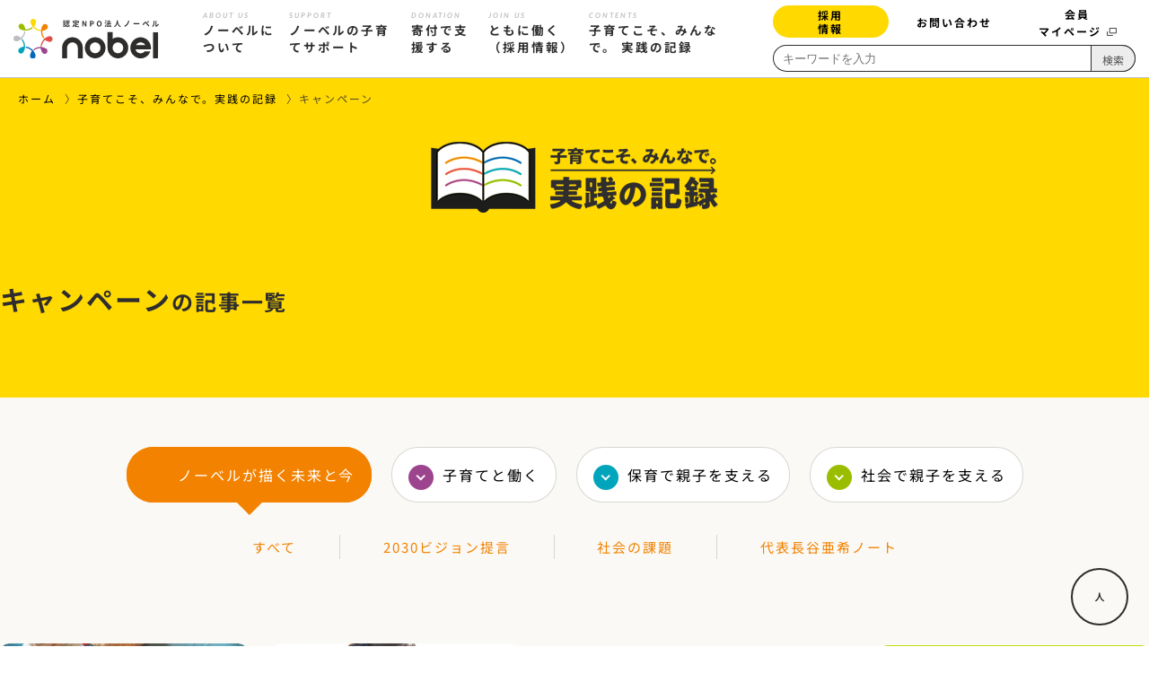

--- FILE ---
content_type: text/html; charset=UTF-8
request_url: https://nponobel.jp/blog_tag/campaign/
body_size: 17899
content:

<!doctype html>
<html dir="ltr" lang="ja" prefix="og: https://ogp.me/ns#">

<head>
	
<!-- Google Tag Manager -->
<script>(function(w,d,s,l,i){w[l]=w[l]||[];w[l].push({'gtm.start':
new Date().getTime(),event:'gtm.js'});var f=d.getElementsByTagName(s)[0],
j=d.createElement(s),dl=l!='dataLayer'?'&l='+l:'';j.async=true;j.src=
'https://www.googletagmanager.com/gtm.js?id='+i+dl;f.parentNode.insertBefore(j,f);
})(window,document,'script','dataLayer','GTM-55T9FX3');</script>
<!-- End Google Tag Manager -->
	
<!-- Global site tag (gtag.js) - Google Analytics -->
<script async src="https://www.googletagmanager.com/gtag/js?id=UA-12521112-1"></script>
<script>
  window.dataLayer = window.dataLayer || [];
  function gtag(){dataLayer.push(arguments);}
  gtag('js', new Date());

  gtag('config', 'UA-12521112-1');
</script>



	<meta charset="UTF-8" />
	<meta name="viewport" content="width=device-width, initial-scale=1" />
  <meta name="google-site-verification" content="dhOee7fDHPqepPSQtNzjGvLi9g73usRaOIM5DE-F0vU" />
  <meta name="google-site-verification" content="KqrppCevT2mX6_4A31IkiyiNjyyw8EIIpcdaeswkcps" />
  <meta name="facebook-domain-verification" content="2u359udvchgv0o7916xnym3p5d2t8l" />

  <!--  Twitter  -->
  <meta property="og:site_name" content="NPO法人ノーベル｜働く親御さんの仕事と子育ての両立をサポート">
  <!-- <meta property="twitter:title" content="記事タイトル"></meta> -->
  <meta name="twitter:card" content="summary_large_image">
  <meta name="twitter:site:id" content="@NOBEL_osaka">
  <meta name="twitter:creator" content="@NOBEL_osaka">
  
	<link rel="profile" href="https://gmpg.org/xfn/11" />
	<script type="text/javascript" src="https://ajax.googleapis.com/ajax/libs/jquery/1.6.1/jquery.min.js?ver=3.8.31"></script>
	<link href="https://fonts.googleapis.com/css?family=Lato:700i|Noto+Sans+JP:300,400,700&display=swap" rel="stylesheet">
	<script type="text/javascript">
		function get_current_day(){
		    var d = new Date();

		    // 年月日・曜日・時分秒の取得
		    var month  = d.getMonth() + 1;
		    var day    = d.getDate();

		    // 1桁を2桁に変換する
		    if (month < 10) {month = "0" + month;}
		    if (day < 10) {day = "0" + day;}

		    // 整形して返却
		    var orderday = d.getFullYear()  + "/" + month + "/" + day;

		// 現在の日付・時刻を表示する
		//document.write(get_current_day());
		document.form.orderday.value = orderday;
	}
	</script>

	<script type="text/javascript">
		$(function(){
		  var $modal = $('.modal');
		  var $inner = $('.modal_inner');
		  var $btn = $('.modalBtn');
		  var $close = $('.modalClose');

		  var $win = $(window);
		  var $wrapper = $('.wrapper,.footer');
		  var scrollPosition;
		  var scrollPositionLocked;

		  // スクロール位置を取得
		  $win.on('scroll load', function(event) {
		    scrollPosition = $win.scrollTop();
		  });

		  // モーダルを開く処理
		  $btn.on('click', function(event) {
		    event.preventDefault();
		    var _modalIndex = $(this).attr('data-modalIndex') || null;

		    // モーダル以外を固定
		    scrollPositionLocked = scrollPosition;
		    $wrapper.addClass('is-locked');
		    $wrapper.css({top: -scrollPosition});

		    if (_modalIndex) {
		      $modal.filter('[data-modalIndex="' + _modalIndex + '"]').addClass('is-active');
		    } else {
		      $modal.addClass('is-active');
		    }

		  });

		  // モーダルを閉じる処理
		  $close.add($modal).on('click', function(event) {
		    event.preventDefault();

		    // モーダル以外を固定解除
		    $wrapper.removeClass('is-locked');
		    $win.scrollTop(scrollPositionLocked);

		    $modal.removeClass('is-active');
		  });

		  // コンテンツクリック時に閉じないようにする処理
		  $inner.on('click', function(event) {
		    event.stopPropagation();
		  });
		});
	</script>
	<script src="https://ajax.googleapis.com/ajax/libs/jquery/1.8.2/jquery.min.js"></script>
	<script type="text/javascript">
	// header高さ取得、必要な要素にヘッダーの高さを付与
	// $(document).ready(function () {
	// 	headerSize = $('#header_pc').outerHeight();
	// 	$(".wrapper").css("padding-top", headerSize  + "px");
	// 	$(".nav-list_item").css("top", headerSize  + "px");
	// });
	// $(window).resize(function () {
	// 	headerSize = $('#header_pc').outerHeight();
	// 	$(".wrapper").css("padding-top", headerSize + "px");
	// 	$(".nav-list_item").css("top", headerSize  + "px");
	// });

	// $(function(){
	// 	$(".ac-menu").on("click", function() {
	// 		$(this).next(".sub-gnavi").fadeToggle();
	// 		$(this).toggleClass("active");
	// 	});
	// });
	//
	// // ヘッダーclass付与
	// $(function() {
	//
	//   // masthead scroll
	//   var header = $('#header_pc'); // fixed DOM
	//   var nav = $('.nav_sub_box'); // fixed DOM
	//   var adclass = 'is-fixed'; // add css class
	//   var scrollY = 15; // scroll
	//
	//   $(window).scroll(function() {
	//     if ($(window).scrollTop() > scrollY) {
	//       header.addClass(adclass);
	// 	  nav.addClass(adclass);
	//     } else {
	//       header.removeClass(adclass);
	// 	  nav.removeClass(adclass);
	//     }
	//   });
	// });

  </script>
  
  <link href="https://nponobel.jp/wp/wp-content/themes/nobel/css/slick-theme.css" rel="stylesheet" type="text/css">
  <link href="https://nponobel.jp/wp/wp-content/themes/nobel/css/slick.css" rel="stylesheet" type="text/css">
  <script type="text/javascript" src="https://nponobel.jp/wp/wp-content/themes/nobel/js/slick.min.js"></script>
  <script type="text/javascript" src="https://nponobel.jp/wp/wp-content/themes/nobel/js/common.js"></script>
  <script type="text/javascript" src="https://nponobel.jp/wp/wp-content/themes/nobel/js/blog_dropdown.js"></script>
    <!-- <script src="https://cdnjs.cloudflare.com/ajax/libs/jquery/3.6.0/jquery.min.js"></script> -->
    <!-- <script src="js/5-4-1.js"></script> -->

          <link href="https://nponobel.jp/wp/wp-content/themes/nobel/css/blog.css" rel="stylesheet" type="text/css">
    

  
	<!-- <title>ノーベルの訪問保育｜みんなどんな時に、どのぐらいの頻度で使っているの？</title> -->

	<title>キャンペーン | 認定NPO法人ノーベル</title>

		<!-- All in One SEO 4.5.4 - aioseo.com -->
		<meta name="robots" content="max-image-preview:large" />
		<link rel="canonical" href="https://nponobel.jp/blog_tag/campaign/" />
		<meta name="generator" content="All in One SEO (AIOSEO) 4.5.4" />
		<script type="application/ld+json" class="aioseo-schema">
			{"@context":"https:\/\/schema.org","@graph":[{"@type":"BreadcrumbList","@id":"https:\/\/nponobel.jp\/blog_tag\/campaign\/#breadcrumblist","itemListElement":[{"@type":"ListItem","@id":"https:\/\/nponobel.jp\/#listItem","position":1,"name":"\u5bb6","item":"https:\/\/nponobel.jp\/","nextItem":"https:\/\/nponobel.jp\/blog_tag\/campaign\/#listItem"},{"@type":"ListItem","@id":"https:\/\/nponobel.jp\/blog_tag\/campaign\/#listItem","position":2,"name":"\u30ad\u30e3\u30f3\u30da\u30fc\u30f3","previousItem":"https:\/\/nponobel.jp\/#listItem"}]},{"@type":"CollectionPage","@id":"https:\/\/nponobel.jp\/blog_tag\/campaign\/#collectionpage","url":"https:\/\/nponobel.jp\/blog_tag\/campaign\/","name":"\u30ad\u30e3\u30f3\u30da\u30fc\u30f3 | \u8a8d\u5b9aNPO\u6cd5\u4eba\u30ce\u30fc\u30d9\u30eb","inLanguage":"ja","isPartOf":{"@id":"https:\/\/nponobel.jp\/#website"},"breadcrumb":{"@id":"https:\/\/nponobel.jp\/blog_tag\/campaign\/#breadcrumblist"}},{"@type":"Organization","@id":"https:\/\/nponobel.jp\/#organization","name":"\u8a8d\u5b9aNPO\u6cd5\u4eba\u30ce\u30fc\u30d9\u30eb","url":"https:\/\/nponobel.jp\/","logo":{"@type":"ImageObject","url":"https:\/\/nponobel.jp\/wp\/wp-content\/uploads\/2025\/10\/logo_yoko.jpg","@id":"https:\/\/nponobel.jp\/blog_tag\/campaign\/#organizationLogo","width":2290,"height":615},"image":{"@id":"https:\/\/nponobel.jp\/#organizationLogo"},"sameAs":["https:\/\/www.facebook.com\/nponobel","https:\/\/www.instagram.com\/nponobel\/"],"contactPoint":{"@type":"ContactPoint","telephone":"+81669404130","contactType":"Customer Support"}},{"@type":"WebSite","@id":"https:\/\/nponobel.jp\/#website","url":"https:\/\/nponobel.jp\/","name":"\u8a8d\u5b9aNPO\u6cd5\u4eba\u30ce\u30fc\u30d9\u30eb","description":"\u5b50\u80b2\u3066\u3053\u305d\u3001\u307f\u3093\u306a\u3067\u3002\u75c5\u5150\u4fdd\u80b2\u3068\u307e\u308b\u30b5\u30dd\u3067\u5bb6\u5ead\u3092\u652f\u63f4","inLanguage":"ja","publisher":{"@id":"https:\/\/nponobel.jp\/#organization"}}]}
		</script>
		<!-- All in One SEO -->

<link rel="alternate" type="application/rss+xml" title="認定NPO法人ノーベル &raquo; フィード" href="https://nponobel.jp/feed/" />
<link rel="alternate" type="application/rss+xml" title="認定NPO法人ノーベル &raquo; コメントフィード" href="https://nponobel.jp/comments/feed/" />
<link rel="alternate" type="application/rss+xml" title="認定NPO法人ノーベル &raquo; キャンペーン ブログ タグ のフィード" href="https://nponobel.jp/blog_tag/campaign/feed/" />
<script>
window._wpemojiSettings = {"baseUrl":"https:\/\/s.w.org\/images\/core\/emoji\/14.0.0\/72x72\/","ext":".png","svgUrl":"https:\/\/s.w.org\/images\/core\/emoji\/14.0.0\/svg\/","svgExt":".svg","source":{"concatemoji":"https:\/\/nponobel.jp\/wp\/wp-includes\/js\/wp-emoji-release.min.js?ver=6.4.7"}};
/*! This file is auto-generated */
!function(i,n){var o,s,e;function c(e){try{var t={supportTests:e,timestamp:(new Date).valueOf()};sessionStorage.setItem(o,JSON.stringify(t))}catch(e){}}function p(e,t,n){e.clearRect(0,0,e.canvas.width,e.canvas.height),e.fillText(t,0,0);var t=new Uint32Array(e.getImageData(0,0,e.canvas.width,e.canvas.height).data),r=(e.clearRect(0,0,e.canvas.width,e.canvas.height),e.fillText(n,0,0),new Uint32Array(e.getImageData(0,0,e.canvas.width,e.canvas.height).data));return t.every(function(e,t){return e===r[t]})}function u(e,t,n){switch(t){case"flag":return n(e,"\ud83c\udff3\ufe0f\u200d\u26a7\ufe0f","\ud83c\udff3\ufe0f\u200b\u26a7\ufe0f")?!1:!n(e,"\ud83c\uddfa\ud83c\uddf3","\ud83c\uddfa\u200b\ud83c\uddf3")&&!n(e,"\ud83c\udff4\udb40\udc67\udb40\udc62\udb40\udc65\udb40\udc6e\udb40\udc67\udb40\udc7f","\ud83c\udff4\u200b\udb40\udc67\u200b\udb40\udc62\u200b\udb40\udc65\u200b\udb40\udc6e\u200b\udb40\udc67\u200b\udb40\udc7f");case"emoji":return!n(e,"\ud83e\udef1\ud83c\udffb\u200d\ud83e\udef2\ud83c\udfff","\ud83e\udef1\ud83c\udffb\u200b\ud83e\udef2\ud83c\udfff")}return!1}function f(e,t,n){var r="undefined"!=typeof WorkerGlobalScope&&self instanceof WorkerGlobalScope?new OffscreenCanvas(300,150):i.createElement("canvas"),a=r.getContext("2d",{willReadFrequently:!0}),o=(a.textBaseline="top",a.font="600 32px Arial",{});return e.forEach(function(e){o[e]=t(a,e,n)}),o}function t(e){var t=i.createElement("script");t.src=e,t.defer=!0,i.head.appendChild(t)}"undefined"!=typeof Promise&&(o="wpEmojiSettingsSupports",s=["flag","emoji"],n.supports={everything:!0,everythingExceptFlag:!0},e=new Promise(function(e){i.addEventListener("DOMContentLoaded",e,{once:!0})}),new Promise(function(t){var n=function(){try{var e=JSON.parse(sessionStorage.getItem(o));if("object"==typeof e&&"number"==typeof e.timestamp&&(new Date).valueOf()<e.timestamp+604800&&"object"==typeof e.supportTests)return e.supportTests}catch(e){}return null}();if(!n){if("undefined"!=typeof Worker&&"undefined"!=typeof OffscreenCanvas&&"undefined"!=typeof URL&&URL.createObjectURL&&"undefined"!=typeof Blob)try{var e="postMessage("+f.toString()+"("+[JSON.stringify(s),u.toString(),p.toString()].join(",")+"));",r=new Blob([e],{type:"text/javascript"}),a=new Worker(URL.createObjectURL(r),{name:"wpTestEmojiSupports"});return void(a.onmessage=function(e){c(n=e.data),a.terminate(),t(n)})}catch(e){}c(n=f(s,u,p))}t(n)}).then(function(e){for(var t in e)n.supports[t]=e[t],n.supports.everything=n.supports.everything&&n.supports[t],"flag"!==t&&(n.supports.everythingExceptFlag=n.supports.everythingExceptFlag&&n.supports[t]);n.supports.everythingExceptFlag=n.supports.everythingExceptFlag&&!n.supports.flag,n.DOMReady=!1,n.readyCallback=function(){n.DOMReady=!0}}).then(function(){return e}).then(function(){var e;n.supports.everything||(n.readyCallback(),(e=n.source||{}).concatemoji?t(e.concatemoji):e.wpemoji&&e.twemoji&&(t(e.twemoji),t(e.wpemoji)))}))}((window,document),window._wpemojiSettings);
</script>
<style id='wp-emoji-styles-inline-css'>

	img.wp-smiley, img.emoji {
		display: inline !important;
		border: none !important;
		box-shadow: none !important;
		height: 1em !important;
		width: 1em !important;
		margin: 0 0.07em !important;
		vertical-align: -0.1em !important;
		background: none !important;
		padding: 0 !important;
	}
</style>
<link rel='stylesheet' id='wp-block-library-css' href='https://nponobel.jp/wp/wp-includes/css/dist/block-library/style.min.css?ver=6.4.7' media='all' />
<style id='wp-block-library-theme-inline-css'>
.wp-block-audio figcaption{color:#555;font-size:13px;text-align:center}.is-dark-theme .wp-block-audio figcaption{color:hsla(0,0%,100%,.65)}.wp-block-audio{margin:0 0 1em}.wp-block-code{border:1px solid #ccc;border-radius:4px;font-family:Menlo,Consolas,monaco,monospace;padding:.8em 1em}.wp-block-embed figcaption{color:#555;font-size:13px;text-align:center}.is-dark-theme .wp-block-embed figcaption{color:hsla(0,0%,100%,.65)}.wp-block-embed{margin:0 0 1em}.blocks-gallery-caption{color:#555;font-size:13px;text-align:center}.is-dark-theme .blocks-gallery-caption{color:hsla(0,0%,100%,.65)}.wp-block-image figcaption{color:#555;font-size:13px;text-align:center}.is-dark-theme .wp-block-image figcaption{color:hsla(0,0%,100%,.65)}.wp-block-image{margin:0 0 1em}.wp-block-pullquote{border-bottom:4px solid;border-top:4px solid;color:currentColor;margin-bottom:1.75em}.wp-block-pullquote cite,.wp-block-pullquote footer,.wp-block-pullquote__citation{color:currentColor;font-size:.8125em;font-style:normal;text-transform:uppercase}.wp-block-quote{border-left:.25em solid;margin:0 0 1.75em;padding-left:1em}.wp-block-quote cite,.wp-block-quote footer{color:currentColor;font-size:.8125em;font-style:normal;position:relative}.wp-block-quote.has-text-align-right{border-left:none;border-right:.25em solid;padding-left:0;padding-right:1em}.wp-block-quote.has-text-align-center{border:none;padding-left:0}.wp-block-quote.is-large,.wp-block-quote.is-style-large,.wp-block-quote.is-style-plain{border:none}.wp-block-search .wp-block-search__label{font-weight:700}.wp-block-search__button{border:1px solid #ccc;padding:.375em .625em}:where(.wp-block-group.has-background){padding:1.25em 2.375em}.wp-block-separator.has-css-opacity{opacity:.4}.wp-block-separator{border:none;border-bottom:2px solid;margin-left:auto;margin-right:auto}.wp-block-separator.has-alpha-channel-opacity{opacity:1}.wp-block-separator:not(.is-style-wide):not(.is-style-dots){width:100px}.wp-block-separator.has-background:not(.is-style-dots){border-bottom:none;height:1px}.wp-block-separator.has-background:not(.is-style-wide):not(.is-style-dots){height:2px}.wp-block-table{margin:0 0 1em}.wp-block-table td,.wp-block-table th{word-break:normal}.wp-block-table figcaption{color:#555;font-size:13px;text-align:center}.is-dark-theme .wp-block-table figcaption{color:hsla(0,0%,100%,.65)}.wp-block-video figcaption{color:#555;font-size:13px;text-align:center}.is-dark-theme .wp-block-video figcaption{color:hsla(0,0%,100%,.65)}.wp-block-video{margin:0 0 1em}.wp-block-template-part.has-background{margin-bottom:0;margin-top:0;padding:1.25em 2.375em}
</style>
<style id='classic-theme-styles-inline-css'>
/*! This file is auto-generated */
.wp-block-button__link{color:#fff;background-color:#32373c;border-radius:9999px;box-shadow:none;text-decoration:none;padding:calc(.667em + 2px) calc(1.333em + 2px);font-size:1.125em}.wp-block-file__button{background:#32373c;color:#fff;text-decoration:none}
</style>
<style id='global-styles-inline-css'>
body{--wp--preset--color--black: #000000;--wp--preset--color--cyan-bluish-gray: #abb8c3;--wp--preset--color--white: #FFF;--wp--preset--color--pale-pink: #f78da7;--wp--preset--color--vivid-red: #cf2e2e;--wp--preset--color--luminous-vivid-orange: #ff6900;--wp--preset--color--luminous-vivid-amber: #fcb900;--wp--preset--color--light-green-cyan: #7bdcb5;--wp--preset--color--vivid-green-cyan: #00d084;--wp--preset--color--pale-cyan-blue: #8ed1fc;--wp--preset--color--vivid-cyan-blue: #0693e3;--wp--preset--color--vivid-purple: #9b51e0;--wp--preset--color--primary: #0073a8;--wp--preset--color--secondary: #005075;--wp--preset--color--dark-gray: #111;--wp--preset--color--light-gray: #767676;--wp--preset--gradient--vivid-cyan-blue-to-vivid-purple: linear-gradient(135deg,rgba(6,147,227,1) 0%,rgb(155,81,224) 100%);--wp--preset--gradient--light-green-cyan-to-vivid-green-cyan: linear-gradient(135deg,rgb(122,220,180) 0%,rgb(0,208,130) 100%);--wp--preset--gradient--luminous-vivid-amber-to-luminous-vivid-orange: linear-gradient(135deg,rgba(252,185,0,1) 0%,rgba(255,105,0,1) 100%);--wp--preset--gradient--luminous-vivid-orange-to-vivid-red: linear-gradient(135deg,rgba(255,105,0,1) 0%,rgb(207,46,46) 100%);--wp--preset--gradient--very-light-gray-to-cyan-bluish-gray: linear-gradient(135deg,rgb(238,238,238) 0%,rgb(169,184,195) 100%);--wp--preset--gradient--cool-to-warm-spectrum: linear-gradient(135deg,rgb(74,234,220) 0%,rgb(151,120,209) 20%,rgb(207,42,186) 40%,rgb(238,44,130) 60%,rgb(251,105,98) 80%,rgb(254,248,76) 100%);--wp--preset--gradient--blush-light-purple: linear-gradient(135deg,rgb(255,206,236) 0%,rgb(152,150,240) 100%);--wp--preset--gradient--blush-bordeaux: linear-gradient(135deg,rgb(254,205,165) 0%,rgb(254,45,45) 50%,rgb(107,0,62) 100%);--wp--preset--gradient--luminous-dusk: linear-gradient(135deg,rgb(255,203,112) 0%,rgb(199,81,192) 50%,rgb(65,88,208) 100%);--wp--preset--gradient--pale-ocean: linear-gradient(135deg,rgb(255,245,203) 0%,rgb(182,227,212) 50%,rgb(51,167,181) 100%);--wp--preset--gradient--electric-grass: linear-gradient(135deg,rgb(202,248,128) 0%,rgb(113,206,126) 100%);--wp--preset--gradient--midnight: linear-gradient(135deg,rgb(2,3,129) 0%,rgb(40,116,252) 100%);--wp--preset--font-size--small: 19.5px;--wp--preset--font-size--medium: 20px;--wp--preset--font-size--large: 36.5px;--wp--preset--font-size--x-large: 42px;--wp--preset--font-size--normal: 22px;--wp--preset--font-size--huge: 49.5px;--wp--preset--spacing--20: 0.44rem;--wp--preset--spacing--30: 0.67rem;--wp--preset--spacing--40: 1rem;--wp--preset--spacing--50: 1.5rem;--wp--preset--spacing--60: 2.25rem;--wp--preset--spacing--70: 3.38rem;--wp--preset--spacing--80: 5.06rem;--wp--preset--shadow--natural: 6px 6px 9px rgba(0, 0, 0, 0.2);--wp--preset--shadow--deep: 12px 12px 50px rgba(0, 0, 0, 0.4);--wp--preset--shadow--sharp: 6px 6px 0px rgba(0, 0, 0, 0.2);--wp--preset--shadow--outlined: 6px 6px 0px -3px rgba(255, 255, 255, 1), 6px 6px rgba(0, 0, 0, 1);--wp--preset--shadow--crisp: 6px 6px 0px rgba(0, 0, 0, 1);}:where(.is-layout-flex){gap: 0.5em;}:where(.is-layout-grid){gap: 0.5em;}body .is-layout-flow > .alignleft{float: left;margin-inline-start: 0;margin-inline-end: 2em;}body .is-layout-flow > .alignright{float: right;margin-inline-start: 2em;margin-inline-end: 0;}body .is-layout-flow > .aligncenter{margin-left: auto !important;margin-right: auto !important;}body .is-layout-constrained > .alignleft{float: left;margin-inline-start: 0;margin-inline-end: 2em;}body .is-layout-constrained > .alignright{float: right;margin-inline-start: 2em;margin-inline-end: 0;}body .is-layout-constrained > .aligncenter{margin-left: auto !important;margin-right: auto !important;}body .is-layout-constrained > :where(:not(.alignleft):not(.alignright):not(.alignfull)){max-width: var(--wp--style--global--content-size);margin-left: auto !important;margin-right: auto !important;}body .is-layout-constrained > .alignwide{max-width: var(--wp--style--global--wide-size);}body .is-layout-flex{display: flex;}body .is-layout-flex{flex-wrap: wrap;align-items: center;}body .is-layout-flex > *{margin: 0;}body .is-layout-grid{display: grid;}body .is-layout-grid > *{margin: 0;}:where(.wp-block-columns.is-layout-flex){gap: 2em;}:where(.wp-block-columns.is-layout-grid){gap: 2em;}:where(.wp-block-post-template.is-layout-flex){gap: 1.25em;}:where(.wp-block-post-template.is-layout-grid){gap: 1.25em;}.has-black-color{color: var(--wp--preset--color--black) !important;}.has-cyan-bluish-gray-color{color: var(--wp--preset--color--cyan-bluish-gray) !important;}.has-white-color{color: var(--wp--preset--color--white) !important;}.has-pale-pink-color{color: var(--wp--preset--color--pale-pink) !important;}.has-vivid-red-color{color: var(--wp--preset--color--vivid-red) !important;}.has-luminous-vivid-orange-color{color: var(--wp--preset--color--luminous-vivid-orange) !important;}.has-luminous-vivid-amber-color{color: var(--wp--preset--color--luminous-vivid-amber) !important;}.has-light-green-cyan-color{color: var(--wp--preset--color--light-green-cyan) !important;}.has-vivid-green-cyan-color{color: var(--wp--preset--color--vivid-green-cyan) !important;}.has-pale-cyan-blue-color{color: var(--wp--preset--color--pale-cyan-blue) !important;}.has-vivid-cyan-blue-color{color: var(--wp--preset--color--vivid-cyan-blue) !important;}.has-vivid-purple-color{color: var(--wp--preset--color--vivid-purple) !important;}.has-black-background-color{background-color: var(--wp--preset--color--black) !important;}.has-cyan-bluish-gray-background-color{background-color: var(--wp--preset--color--cyan-bluish-gray) !important;}.has-white-background-color{background-color: var(--wp--preset--color--white) !important;}.has-pale-pink-background-color{background-color: var(--wp--preset--color--pale-pink) !important;}.has-vivid-red-background-color{background-color: var(--wp--preset--color--vivid-red) !important;}.has-luminous-vivid-orange-background-color{background-color: var(--wp--preset--color--luminous-vivid-orange) !important;}.has-luminous-vivid-amber-background-color{background-color: var(--wp--preset--color--luminous-vivid-amber) !important;}.has-light-green-cyan-background-color{background-color: var(--wp--preset--color--light-green-cyan) !important;}.has-vivid-green-cyan-background-color{background-color: var(--wp--preset--color--vivid-green-cyan) !important;}.has-pale-cyan-blue-background-color{background-color: var(--wp--preset--color--pale-cyan-blue) !important;}.has-vivid-cyan-blue-background-color{background-color: var(--wp--preset--color--vivid-cyan-blue) !important;}.has-vivid-purple-background-color{background-color: var(--wp--preset--color--vivid-purple) !important;}.has-black-border-color{border-color: var(--wp--preset--color--black) !important;}.has-cyan-bluish-gray-border-color{border-color: var(--wp--preset--color--cyan-bluish-gray) !important;}.has-white-border-color{border-color: var(--wp--preset--color--white) !important;}.has-pale-pink-border-color{border-color: var(--wp--preset--color--pale-pink) !important;}.has-vivid-red-border-color{border-color: var(--wp--preset--color--vivid-red) !important;}.has-luminous-vivid-orange-border-color{border-color: var(--wp--preset--color--luminous-vivid-orange) !important;}.has-luminous-vivid-amber-border-color{border-color: var(--wp--preset--color--luminous-vivid-amber) !important;}.has-light-green-cyan-border-color{border-color: var(--wp--preset--color--light-green-cyan) !important;}.has-vivid-green-cyan-border-color{border-color: var(--wp--preset--color--vivid-green-cyan) !important;}.has-pale-cyan-blue-border-color{border-color: var(--wp--preset--color--pale-cyan-blue) !important;}.has-vivid-cyan-blue-border-color{border-color: var(--wp--preset--color--vivid-cyan-blue) !important;}.has-vivid-purple-border-color{border-color: var(--wp--preset--color--vivid-purple) !important;}.has-vivid-cyan-blue-to-vivid-purple-gradient-background{background: var(--wp--preset--gradient--vivid-cyan-blue-to-vivid-purple) !important;}.has-light-green-cyan-to-vivid-green-cyan-gradient-background{background: var(--wp--preset--gradient--light-green-cyan-to-vivid-green-cyan) !important;}.has-luminous-vivid-amber-to-luminous-vivid-orange-gradient-background{background: var(--wp--preset--gradient--luminous-vivid-amber-to-luminous-vivid-orange) !important;}.has-luminous-vivid-orange-to-vivid-red-gradient-background{background: var(--wp--preset--gradient--luminous-vivid-orange-to-vivid-red) !important;}.has-very-light-gray-to-cyan-bluish-gray-gradient-background{background: var(--wp--preset--gradient--very-light-gray-to-cyan-bluish-gray) !important;}.has-cool-to-warm-spectrum-gradient-background{background: var(--wp--preset--gradient--cool-to-warm-spectrum) !important;}.has-blush-light-purple-gradient-background{background: var(--wp--preset--gradient--blush-light-purple) !important;}.has-blush-bordeaux-gradient-background{background: var(--wp--preset--gradient--blush-bordeaux) !important;}.has-luminous-dusk-gradient-background{background: var(--wp--preset--gradient--luminous-dusk) !important;}.has-pale-ocean-gradient-background{background: var(--wp--preset--gradient--pale-ocean) !important;}.has-electric-grass-gradient-background{background: var(--wp--preset--gradient--electric-grass) !important;}.has-midnight-gradient-background{background: var(--wp--preset--gradient--midnight) !important;}.has-small-font-size{font-size: var(--wp--preset--font-size--small) !important;}.has-medium-font-size{font-size: var(--wp--preset--font-size--medium) !important;}.has-large-font-size{font-size: var(--wp--preset--font-size--large) !important;}.has-x-large-font-size{font-size: var(--wp--preset--font-size--x-large) !important;}
.wp-block-navigation a:where(:not(.wp-element-button)){color: inherit;}
:where(.wp-block-post-template.is-layout-flex){gap: 1.25em;}:where(.wp-block-post-template.is-layout-grid){gap: 1.25em;}
:where(.wp-block-columns.is-layout-flex){gap: 2em;}:where(.wp-block-columns.is-layout-grid){gap: 2em;}
.wp-block-pullquote{font-size: 1.5em;line-height: 1.6;}
</style>
<link rel='stylesheet' id='pz-linkcard-css' href='//nponobel.jp/wp/wp-content/uploads/pz-linkcard/style.css?ver=2.5.1.55' media='all' />
<link rel='stylesheet' id='child-style-css' href='https://nponobel.jp/wp/wp-content/themes/nobel/reset.css?ver=6.4.7' media='all' />
<link rel='stylesheet' id='sub-style-css' href='https://nponobel.jp/wp/wp-content/themes/nobel/additional-styles.css?ver=6.4.7' media='all' />
<link rel='stylesheet' id='twentynineteen-style-css' href='https://nponobel.jp/wp/wp-content/themes/nobel/style.css?ver=6.4.7' media='all' />
<link rel='stylesheet' id='twentynineteen-print-style-css' href='https://nponobel.jp/wp/wp-content/themes/twentynineteen/print.css?ver=6.4.7' media='print' />
<link rel="https://api.w.org/" href="https://nponobel.jp/wp-json/" /><link rel="alternate" type="application/json" href="https://nponobel.jp/wp-json/wp/v2/blog_tag/92" /><link rel="EditURI" type="application/rsd+xml" title="RSD" href="https://nponobel.jp/wp/xmlrpc.php?rsd" />
<meta name="generator" content="WordPress 6.4.7" />
<style type="text/css">.broken_link, a.broken_link {
	text-decoration: line-through;
}</style><link rel="icon" href="https://nponobel.jp/wp/wp-content/uploads/2024/01/cropped-nobel_icon-32x32.png" sizes="32x32" />
<link rel="icon" href="https://nponobel.jp/wp/wp-content/uploads/2024/01/cropped-nobel_icon-192x192.png" sizes="192x192" />
<link rel="apple-touch-icon" href="https://nponobel.jp/wp/wp-content/uploads/2024/01/cropped-nobel_icon-180x180.png" />
<meta name="msapplication-TileImage" content="https://nponobel.jp/wp/wp-content/uploads/2024/01/cropped-nobel_icon-270x270.png" />
</head>
<body class="archive tax-blog_tag term-campaign term-92 wp-embed-responsive hfeed image-filters-enabled">
<!-- Google Tag Manager (noscript) -->
<noscript><iframe src="https://www.googletagmanager.com/ns.html?id=GTM-55T9FX3"
height="0" width="0" style="display:none;visibility:hidden"></iframe></noscript>
<!-- End Google Tag Manager (noscript) -->
	<div id="fb-root"></div>
	<script async defer crossorigin="anonymous" src="https://connect.facebook.net/ja_JP/sdk.js#xfbml=1&version=v5.0&appId=2350693898501295&autoLogAppEvents=1"></script>

<header id="header_pc">
  <div class="innr-header">
    <div class="Col_wrap flx-ai--c">
      <h1 class="logo Col_item Col_10 Col_sm_4"><a href="https://nponobel.jp"><img src="https://nponobel.jp/wp/wp-content/themes/nobel/assets/img/common/logo.svg" alt="認定NPO法人ノーベル"/></a></h1>
      <nav class="Col_item on-sm Col_sm_20" id="gnav">
        <div class="Col_wrap">
          <div class="Col_item Col_14">
            <ul class="nav-list">
              <li class="toggle"><a href="https://nponobel.jp/about/"><span>about us</span><br>ノーベルについて</a>
                <div class="nav-list_item">
                  <div class="innr container pddgT--sm pddgB--sm">
                    <ul class="cat-top mgnR--md">
                      <li><a href="https://nponobel.jp/about/"><span>about us</span><br>ノーベルについて</a></li>
                    </ul>
                    <ul class="mgnR--md">
                      <li><a href="https://nponobel.jp/about/#action">ノーベルの活動内容</a></li>
                      <li><a href="https://nponobel.jp/about/philosophy/">ノーベルの団体理念</a></li>
                      <li><a href="https://nponobel.jp/about/greeting">代表ごあいさつ</a></li>
                      <li><a href="https://nponobel.jp/about/overview/">団体概要</a></li>
                    </ul>
                    <ul>
                      <li><a href="https://nponobel.jp/about/media/">メディア掲載</a></li>
                      <li><a href="https://nponobel.jp/about/activity/">講演・セミナー</a></li>
                    </ul>
                  </div>
                </div>
              </li>
              <li class="toggle"><a href="https://nponobel.jp/utilize/"><span>support</span><br>ノーベルの子育てサポート</a>
                <div class="nav-list_item">
                  <div class="innr container pddgT--sm pddgB--sm">
                    <ul class="cat-top mgnR--md">
                      <li><a href="https://nponobel.jp/utilize/"><span>support</span><br>ノーベルの子育てサポート</a></li>
                    </ul>
                    <ul class="mgnR--md">
                      <li class="mgnT--xs"><a href="https://marusapo.nponobel.jp/" target="_blank">子育て家庭のまるごとサポート「まるサポ」<i class="blank"></i></a></li>
                      <!--<li><a href="https://www.1jihoiku.nponobel.jp/" target="_blank">施設型一時保育室<i class="blank"></i></a></li>-->
                      <li><a href="https://byojihoiku.nponobel.jp/?_ga=2.143174973.940495198.1573338959-1555443517.1573338959" target="_blank">訪問型病児保育・げんきっ子保育<i class="blank"></i></a></li>
                      <li><a href="https://nponobel.jp/utilize/for-corporations">法人向けサービス</a></li>
                    </ul>
                  </div>
                </div>
              </li>
              <li class="toggle"><a href="https://nponobel.jp/donation/"><span>donation</span><br>寄付で支援する</a>
                <div class="nav-list_item">
                  <div class="innr container pddgT--sm pddgB--sm">
                    <ul class="cat-top mgnR--md">
                      <li><a href="https://nponobel.jp/donation/"><span>donation</span><br>寄付で支援する</a></li>
                    </ul>
                    <ul class="mgnR--md">
                      <li class="mgnT--xs"><a href="https://nponobel.jp/donation/for-parent-child/">ドノ親子ニモ応援団プロジェクトに参加する</a></li>
                      <li><a href="https://nponobel.jp/donation/for-nobel/">ノーベルの活動全体を応援する</a></li>
                      <li><a href="https://nponobel.jp/donation/from-corporations">法人として寄付する</a></li>
                      <li><a href="https://nponobel.jp/donation/bequest">遺贈寄付をする</a></li>
                      <li><a href="https://nponobel.jp/donation/charibon/">読み終えた本で寄付する</a></li>
                      <li><a href="https://nponobel.jp/donation/deduction/">寄付控除について</a></li>
                    </ul>
                  </div>
                </div>
              </li>
              <li class="toggle"><a href="https://nponobel.jp/joinus/" style="white-space: nowrap;"><span>join us</span><br>ともに働く<br>（採用情報）</a>
                <!-- <div class="nav-list_item">
                  <div class="innr container pddgT--sm pddgB--sm">
                    <ul class="cat-top mgnR--md">
                      <li><a href="https://nponobel.jp/joinus/"><span>join us</span><br>ともに働く</a></li>
                    </ul>
                    <ul class="mgnR--md">
                      <li class="mgnT--xs"><a href="https://nponobel.jp/joinus#recruitment">募集職種</a></li>
                      <li><a href="https://nponobel.jp/joinus#challenge">ノーベルの挑戦</a></li>
                      <li><a href="https://nponobel.jp/joinus/nobel-staff-work">ノーベルスタッフのお仕事</a></li>
                      <li><a href="https://nponobel.jp/joinus#faq">よくあるご質問</a></li>
                    </ul>
                  </div>
                </div> -->
              </li>
              <li class="toggle">
                <a href="https://nponobel.jp/blog-top/" class="minw_header"><span>CONTENTS</span><br>子育てこそ、みんなで。 実践の記録</a>
              </li>
            </ul>
          </div>
          <div class="Col_item Col_10">
            <div class="innr nav-right">
              <ul>
                <li><a href="https://nponobel.jp/joinus/#joinus_recruit" class="recruit_link">採用<br class="sp">情報</a></li>
                <li><a href="https://nponobel.jp/contact/">お問い合わせ</a></li>
                <li><a href="https://byojihoiku.nponobel.jp/mypage/login" target="_blank">会員<br class="sp">マイページ<i class="blank"></i></a></li>
              </ul>
              <ul class="search">
                <li><form id="search-form" action="https://nponobel.jp" method="get">
    <input id="s-box" name="s" type="text" placeholder="キーワードを入力"/>
    <button type="submit" id="s-btn-area"><div id="s-btn">検索</div></button>
</form>
</li>
              </ul>
              
            </div>
          </div>
        </div>
      </nav>
      <a href="https://nponobel.jp/joinus/#joinus_recruit" class="recruit_link nav-button">採用情報</a>
    </div>
    
    <!-- モーダルを表示させるためのボタンにはclass="modalBtn"を付与-->
    <button class="modalBtn off-sm" data-modalIndex="1" type="button">
      <!-- <img src="https://nponobel.jp/wp/wp-content/themes/nobel/assets/img/common/modalBtn.svg" alt="メニュー"/> -->
      <span class="humburger humburger1"></span>
      <span class="humburger humburger2"></span>
      <span class="humburger humburger3"></span>
    </button>
    <!--  モーダルウィンドウテンプレート１-->
    <div class="modal nav-sp" data-modalIndex="1">
      <div class="modal_container">
        <div class="modal_inner">
          <div class="modal_content">
            <!-- モーダルを閉じるボタンにはclass="modalClose"を付与-->
            <button class="modalClose" type="button"><img src="https://nponobel.jp/wp/wp-content/themes/nobel/assets/img/common/modalClose.svg" alt="閉じる"/></button>
            <div class="block"><a href="https://nponobel.jp/"><img class="nav-sp-logo" src="https://nponobel.jp/wp/wp-content/themes/nobel/assets/img/common/logo.svg" alt="nobel"/></a></div>
            <div class="block">
              <div class="mgnT--sm pddgT--md">
                <div class="search Col_24"><form id="search-form" action="https://nponobel.jp" method="get">
    <input id="s-box" name="s" type="text" placeholder="キーワードを入力"/>
    <button type="submit" id="s-btn-area"><div id="s-btn">検索</div></button>
</form>
</div>
              </div>
            </div>
            <div class="block">
            <div class="modal_nav_button modal_nav_button_g">
              <a class="under_nav_image under_byouji_bnr"  href="https://marusapo.nponobel.jp/" target="_blank" rel="noopener">
                <img src="https://nponobel.jp/wp/wp-content/themes/nobel/assets/img/home/bnr_13_spnav.png" alt="子育て家庭まるごとサポート">
              </a>
              <a class="under_nav_image under_byouji_bnr"  href="https://byojihoiku.nponobel.jp/" target="_blank" rel="noopener">
                <img src="https://nponobel.jp/wp/wp-content/themes/nobel/assets/img/home/bnr_10_spnav.png" alt="訪問型病児保育を利用する">
              </a>
              <a class="under_nav_image under_recruit_bnr"  href="https://nponobel.jp/joinus/" target="_blank" rel="noopener">
                <img src="https://nponobel.jp/wp/wp-content/themes/nobel/assets/img/home/bnr_11_spnav.png" alt="保育スタッフさん募集！ノーベルで働く">
              </a>
              <a class="under_nav_image under_recruit_bnr"  href="https://nponobel.jp/nobel2/donation/" target="_blank" rel="noopener">
                <img src="https://nponobel.jp/wp/wp-content/themes/nobel/assets/img/home/bnr_12_spnav.png" alt="ご寄付でノーベルを支援する">
              </a>
              <a class="under_nav_image under_recruit_bnr"  href="https://nponobel.jp/about/philosophy/" target="_blank" rel="noopener">
                <img src="https://nponobel.jp/wp/wp-content/themes/nobel/assets/img/home/bnr_9_spnav.png" alt="ノーベルが目指す未来をみる">
              </a>
            </div>

              <!--<div class="modal_nav_button modal_nav_button_g">
                <p class="modal_nav_image"><img src="https://nponobel.jp/wp/wp-content/themes/nobel/assets/img/home/sp_nav_icon_g" alt=""></p>
                <p class="modal_nav_text_small">子どもの急な<br>病気の時に</p>
                <p class="modal_nav_text">訪問型病児保育</p>
                <a class="modal_nav_link" href="https://byojihoiku.nponobel.jp/" target="_blank" rel="noopener"></a>
              </div>
              <div class="modal_nav_button modal_nav_button_o">
                <p class="modal_nav_image"><img src="https://nponobel.jp/wp/wp-content/themes/nobel/assets/img/home/sp_nav_icon_o" alt=""></p>
                <p class="modal_nav_text_small">日常のちょっと<br>困ったときに</p>
                <p class="modal_nav_text">一時保育室</p>
                <a class="modal_nav_link" href="https://ichijihoiku.nponobel.jp/web/" target="_blank" rel="noopener"></a>
              </div>-->
            </div>
            <div class="block">
              <ul class="mgnT--sm pddgT--sm">
                <li class="head"><a href="https://nponobel.jp/utilize/#sec_2">子育て家庭のまるごとサポート「まるサポ」</a></li>
                <li><a href="https://nponobel.jp/utilize/#sec_1">訪問型病児保育・げんきっ子保育</a></li>
                <li><a href="https://nponobel.jp/utilize/#sec_3">法人向けサービス</a></li>
              </ul>
            </div>
            <div class="block">
              <ul class="mgnT--sm pddgT--sm">
                <li class="head"><a href="https://byojihoiku.nponobel.jp/mypage/login" target="_blank">会員マイページログイン</a></li>
              </ul>
            </div>
            <div class="block">
              <ul class="mgnT--sm pddgT--sm">
                <li class="head"><a href="https://nponobel.jp/news/">お知らせ</a></li>
                <li class="head"><a href="https://nponobel.jp/blog-top/">子育てこそ、みんなで。実践の記録</a></li>
              </ul>
            </div>
            <div class="block">
              <ul class="mgnT--sm pddgT--sm">
                <li class="head"><a href="https://nponobel.jp/donation/">寄付で支援する</a></li>
                <li class="mgnT--xs"><a href="https://nponobel.jp/donation/for-parent-child/">ドノ親子ニモ応援団プロジェクトに参加する</a></li>
                <li><a href="https://nponobel.jp/donation/for-nobel/">ノーベルの活動全体を応援する</a></li>
                <li><a href="https://nponobel.jp/donation/from-corporations">法人として寄付する</a></li>
                <li><a href="https://nponobel.jp/donation/bequest">遺贈寄付をする</a></li>
                <li><a href="https://nponobel.jp/donation/charibon/">読み終えた本で寄付する</a></li>
                <li><a href="https://nponobel.jp/donation/deduction/">寄付控除について</a></li>
              </ul>
            </div>
            <div class="block">
              <ul class="mgnT--sm pddgT--sm">
                <li class="head"><a href="https://nponobel.jp/joinus/">ともに働く（採用情報）</a></li>
                <li class="head"><a href="https://recruit.nponobel.jp/">保育スタッフ（病児シッター）お仕事紹介</a></li>
                <!-- <li class="mgnT--xs"><a href="https://nponobel.jp/joinus#recruitment">募集職種</a></li>
                <li><a href="https://nponobel.jp/joinus#challenge">ノーベルの挑戦</a></li>
                <li><a href="https://nponobel.jp/joinus/nobel-staff-work">ノーベルスタッフのお仕事</a></li>
                <li><a href="https://nponobel.jp/joinus#faq">よくあるご質問</a></li> -->
              </ul>
            </div>
            <div class="block">
              <ul class="mgnT--lg pddgT--md">
                <li class="head"><a href="https://nponobel.jp/about/">ノーベルについて</a></li>
                <li class="head"><a href="https://nponobel.jp/about/#action">ノーベルの活動内容</a></li>
                <li><a href="https://nponobel.jp/about/philosophy/">ノーベルの団体理念</a></li>
                <li><a href="https://nponobel.jp/about/greeting">代表ごあいさつ</a></li>
                <li><a href="https://nponobel.jp/about/overview/">団体概要</a></li>
                <li><a href="https://nponobel.jp/about/media/">メディア掲載</a></li>
                <li><a href="https://nponobel.jp/about/activity/">講演・セミナー</a></li>
              </ul>
            </div>
            <div class="block">
              <ul class="mgnT--sm pddgT--sm">
                <li class="head"><a href="https://nponobel.jp/contact/">お問い合わせ</a></li>
              </ul>
            </div>
            <div class="block">
              <ul class="mgnT--sm pddgT--sm">
                <li><a href="https://nponobel.jp/transaction-act/">特定商取引法に関する表記</a></li>
                <li><a href="https://nponobel.jp/privacy/">プライバシーポリシー</a></li>
              </ul>
            </div>
          </div>
        </div>
      </div>
    </div>
  </div>
</header>

<div class="wrapper">

<div class="pnkz">
  <div class="pnkz_inner">
    <div id="pnkz-list"><ul><li><a href="https://nponobel.jp"><span>ホーム</span></a></li><li><a href="https://nponobel.jp/blog-top"><span>子育てこそ、みんなで。実践の記録</span></a></li>キャンペーン<li><span></span></li></ul></div>    </div>
</div>
 
<section class="page-header --sm">
  <div class="header_inner header_taginner header_bg header_bg--blog-lower">
    <div class="header_txtArea">
      <div class="header_imgArea">
        <h2 class="header_txtArea_ttl"><a href="https://nponobel.jp/nobel2/blog-top"><img src="https://nponobel.jp/wp/wp-content/themes/nobel/img/blog/title_taglogo.png" width="320" height="79" alt="両立をつくりなおす　実践の記録" class="page-header_img"></a></h2>
      </div>
    </div>
  </div>

  <div class="header_name">
    <div class="container blog_container">
      <div class="blog_containerFlex">
        <h3 class="header_name_ttl">キャンペーン<span class="header_name_ttls">の記事一覧</span></h3>
      </div>
    </div>
  </div>
  </section>

<div class="main mgnT--lg">
  <div class="container blog_container">
    <div class="blogBtn">
      <ul class="blogBtn-list">
        <li class="blogBtn-item js_dropdown active"><a id="js_future" href="https://nponobel.jp?blog_categories=future" class="blogBtn-link future">ノーベルが描く未来と今</a></li>
        <li class="blogBtn-item js_dropdown"><a id="js_kosodate" href="https://nponobel.jpnobel2/?blog_categories=kosodate" class="blogBtn-link kosodate">子育てと働く</a></li>
        <li class="blogBtn-item js_dropdown"><a id="js_childcare" href="https://nponobel.jp?blog_categories=childcare" class="blogBtn-link childcare">保育で親子を支える</a></li>
        <li class="blogBtn-item js_dropdown"><a id="js_society" href="https://nponobel.jp?blog_categories=society" class="blogBtn-link society">社会で親子を支える</a></li>
      </ul>

      <div id="js_future-item" class="js_dropdown_list is-active">
        <ul class="blogBtn-child_list">
          <li class="blogBtn-child_item"><a href="https://nponobel.jp?blog_categories=future" class="blogBtn-child_link future_link">すべて</a></li>
          <li class="blogBtn-child_item"><a href="https://nponobel.jp?blog_categories=vision2030" class="blogBtn-child_link future_link">2030ビジョン提言</a></li>
          <li class="blogBtn-child_item"><a href="https://nponobel.jp?blog_categories=social_issues" class="blogBtn-child_link future_link">社会の課題</a></li>
          <li class="blogBtn-child_item"><a href="https://nponobel.jp?blog_categories=note" class="blogBtn-child_link future_link">代表長谷亜希ノート</a></li>
        </ul>
      </div>
      <div id="js_kosodate-item" class="js_dropdown_list">
        <ul class="blogBtn-child_list">
          <li class="blogBtn-child_item"><a href="https://nponobel.jp?blog_categories=kosodate" class="blogBtn-child_link kosodate_link">すべて</a></li>
          <li class="blogBtn-child_item"><a href="https://nponobel.jp?blog_categories=consent_work" class="blogBtn-child_link kosodate_link">納得して働く</a></li>
          <li class="blogBtn-child_item"><a href="https://nponobel.jp?blog_categories=consent_deposit" class="blogBtn-child_link kosodate_link">納得して預ける</a></li>
          <li class="blogBtn-child_item"><a href="https://nponobel.jp?blog_categories=margin" class="blogBtn-child_link kosodate_link">心身の余白づくり</a></li>
        </ul>
      </div>
      <div id="js_childcare-item" class="js_dropdown_list">
        <ul class="blogBtn-child_list">
          <li class="blogBtn-child_item"><a href="https://nponobel.jp?blog_categories=childcare" class="blogBtn-child_link childcare_link">すべて</a></li>
          <li class="blogBtn-child_item"><a href="https://nponobel.jp?blog_categories=quality" class="blogBtn-child_link childcare_link">ノーベルの保育品質</a></li>
          <li class="blogBtn-child_item"><a href="https://nponobel.jp?blog_categories=nobel_learn" class="blogBtn-child_link childcare_link">ノーベルと学ぶ保育</a></li>
          <li class="blogBtn-child_item"><a href="https://nponobel.jp?blog_categories=nursery_teacher" class="blogBtn-child_link childcare_link">保育者として働く</a></li>
        </ul>
      </div>
      <div id="js_society-item" class="js_dropdown_list">
        <ul class="blogBtn-child_list">
          <li class="blogBtn-child_item"><a href="https://nponobel.jp?blog_categories=society" class="blogBtn-child_link society_link">すべて</a></li>
          <li class="blogBtn-child_item"><a href="https://nponobel.jp?blog_categories=municipality" class="blogBtn-child_link society_link">自治体</a></li>
          <li class="blogBtn-child_item"><a href="https://nponobel.jp?blog_categories=company" class="blogBtn-child_link society_link">企業</a></li>
          <li class="blogBtn-child_item"><a href="https://nponobel.jp?blog_categories=individual" class="blogBtn-child_link society_link">個人</a></li>
        </ul>
      </div>
      </div>
  </div>

        <div class="container blog_container blog">
    <div class="blog_rigthContent">
      <section class="blog-list">
        <div class="container blog_container">
          <div class="Col_wrap jc--start Col_wrap_pddg--md blog_wrap">
                                      <!-- ループ開始 -->
        <div class="Col_item Col_24 Col_sm_8 mgnT--md blog_article cat_article">
          <div class="innr mgnT--sm"><a href="https://nponobel.jp/blog/20210812/">
              <div class="img">
                                	<img class="w100" src="https://nponobel.jp/wp/wp-content/uploads/2021/08/nobel_omocha2.png"/>
                              </div>
              <div class="icon-date mgnT--xs">
              <div class="category-list">
                    <span class="cat_name cat_kosodate">
                      <span class="cat_decoration"> 
                        子育てと働く                    </span>
                    </span>
                  </div>
                <div class="date">21.08.12</div>
              </div>
              <p class="cat_childname">
                    納得して預ける                </p>
              <div class="ttl--xs mgnT--xs">ノーベルの訪問保育｜みんなどんな時に、どのぐらいの頻度で使っているの？</div></a></div>
        </div><!-- ループ終了 -->
                <!-- ループ開始 -->
        <div class="Col_item Col_24 Col_sm_8 mgnT--md blog_article cat_article">
          <div class="innr mgnT--sm"><a href="https://nponobel.jp/blog/20201202/">
              <div class="img">
                                	<img class="w100" src="https://nponobel.jp/wp/wp-content/uploads/2020/12/nobel_family2.png"/>
                              </div>
              <div class="icon-date mgnT--xs">
              <div class="category-list">
                    <span class="cat_name cat_kosodate">
                      <span class="cat_decoration"> 
                        子育てと働く                    </span>
                    </span>
                  </div>
                <div class="date">20.12.02</div>
              </div>
              <p class="cat_childname">
                    納得して預ける                </p>
              <div class="ttl--xs mgnT--xs">コロナ禍で働き方も多様化！ノーベルの両立サポートも変化しています</div></a></div>
        </div><!-- ループ終了 -->
              </div>
    </div>
    </section>
  <section class="mgnT--lg" id="pagenation">
    <div class="container">
      <!--ページネーション-->
          </div>
  </section>
  </div>

  <section class="sidemenu">
    <div class="sidemenu_inner">
      <div class="sidemenu_bnner">
        <ul class="sidemenu_bnner_list">
            <li class="sidemenu_bnner_item"><a href="https://byojihoiku.nponobel.jp/"><img src="https://nponobel.jp/wp/wp-content/themes/nobel/img/blog/blog_banner.png" alt="ノーベルの訪問型病児保育"></a></li>
            <li class="sidemenu_bnner_item"><a href="https://nponobel.jp/blog_tag/保育スタッフ採用情報/"><img src="https://nponobel.jp/wp/wp-content/themes/nobel/img/blog/hoikustaffbnr.png" alt="保育スタッフ採用情報ブログ"></a></li>
          </ul>
      </div>

      <div class="search Col_24 sidemenu_container">
          <h4 class="sidemenu_ttl">SEARCH</h4>
          <form id="search-form" class="search-blog" action="https://nponobel.jp" method="get">
    <input id="s-box" name="s" type="text" placeholder="検索で記事を探す"/>
    <button type="submit" id="s-btn-area"><div id="s-btn"><img src="https://nponobel.jp/wp/wp-content/themes/nobel/img/blog/search_icon.png" alt="検索アイコン"></div></button>
</form>
      </div>

      <div class="sidemenu_container">
          <h4 class="sidemenu_ttl">TAG</h4>
      <div class="Col_wrap">
        <div class="Col_item Col_24">
            <ul class="tag-list">
            <li class="tag-item"><a href="https://nponobel.jp/blog_tag/rsvirus/" class="tag-link">RSウイルス</a></li><li class="tag-item"><a href="https://nponobel.jp/blog_tag/%e3%82%a2%e3%83%8b%e3%83%a5%e3%82%a2%e3%83%ab%e3%83%ac%e3%83%9d%e3%83%bc%e3%83%88/" class="tag-link">アニュアルレポート</a></li><li class="tag-item"><a href="https://nponobel.jp/blog_tag/%e3%82%a2%e3%83%ac%e3%83%ab%e3%82%ae%e3%83%bc/" class="tag-link">アレルギー</a></li><li class="tag-item"><a href="https://nponobel.jp/blog_tag/influenza/" class="tag-link">インフルエンザ</a></li><li class="tag-item"><a href="https://nponobel.jp/blog_tag/campaign/" class="tag-link">キャンペーン</a></li><li class="tag-item"><a href="https://nponobel.jp/blog_tag/%e3%82%af%e3%83%a9%e3%82%a6%e3%83%89%e3%83%95%e3%82%a1%e3%83%b3%e3%83%87%e3%82%a3%e3%83%b3%e3%82%b0/" class="tag-link">クラウドファンディング</a></li><li class="tag-item"><a href="https://nponobel.jp/blog_tag/christmas/" class="tag-link">クリスマス</a></li><li class="tag-item"><a href="https://nponobel.jp/blog_tag/%e3%82%af%e3%83%aa%e3%83%8b%e3%83%83%e3%82%af/" class="tag-link">クリニック</a></li><li class="tag-item"><a href="https://nponobel.jp/blog_tag/genki_hoiku/" class="tag-link">げんきっ子保育</a></li><li class="tag-item"><a href="https://nponobel.jp/blog_tag/%e3%82%b3%e3%83%9f%e3%83%a5%e3%83%8b%e3%83%86%e3%82%a3%e3%83%8a%e3%83%bc%e3%82%b9/" class="tag-link">コミュニティナース</a></li><li class="tag-item"><a href="https://nponobel.jp/blog_tag/%e3%82%b3%e3%83%ad%e3%83%8a%e7%a6%8d/" class="tag-link">コロナ禍</a></li><li class="tag-item"><a href="https://nponobel.jp/blog_tag/charibon/" class="tag-link">チャリボン</a></li><li class="tag-item"><a href="https://nponobel.jp/blog_tag/%e3%83%86%e3%83%ac%e3%83%af%e3%83%bc%e3%82%af/" class="tag-link">テレワーク</a></li><li class="tag-item"><a href="https://nponobel.jp/blog_tag/norovirus/" class="tag-link">ノロウイルス</a></li><li class="tag-item"><a href="https://nponobel.jp/blog_tag/%e3%83%91%e3%83%91%e8%82%b2%e4%bc%91/" class="tag-link">パパ育休</a></li><li class="tag-item"><a href="https://nponobel.jp/blog_tag/%e3%83%9b%e3%83%bc%e3%83%a0%e3%82%b1%e3%82%a2/" class="tag-link">ホームケア</a></li><li class="tag-item"><a href="https://nponobel.jp/blog_tag/%e3%81%be%e3%82%8b%e3%82%b5%e3%83%9d/" class="tag-link">まるサポ</a></li><li class="tag-item"><a href="https://nponobel.jp/blog_tag/workingmother/" class="tag-link">ワーママ</a></li><li class="tag-item"><a href="https://nponobel.jp/blog_tag/1jihoiku/" class="tag-link">一時保育室</a></li><li class="tag-item"><a href="https://nponobel.jp/blog_tag/%e4%b8%a1%e7%ab%8b/" class="tag-link">両立</a></li><li class="tag-item"><a href="https://nponobel.jp/blog_tag/%e4%ba%88%e9%98%b2%e6%8e%a5%e7%a8%ae/" class="tag-link">予防接種</a></li><li class="tag-item"><a href="https://nponobel.jp/blog_tag/%e4%bb%95%e4%ba%8b%e3%81%a8%e8%82%b2%e5%85%90%e3%81%ae%e4%b8%a1%e7%ab%8b/" class="tag-link">仕事と育児の両立</a></li><li class="tag-item"><a href="https://nponobel.jp/blog_tag/%e4%bf%9d%e6%b4%bb/" class="tag-link">保活</a></li><li class="tag-item"><a href="https://nponobel.jp/blog_tag/hoiku/" class="tag-link">保育</a></li><li class="tag-item"><a href="https://nponobel.jp/blog_tag/hoiku-staff/" class="tag-link">保育スタッフ</a></li><li class="tag-item"><a href="https://nponobel.jp/blog_tag/%e4%bf%9d%e8%82%b2%e3%82%b9%e3%82%bf%e3%83%83%e3%83%95%e6%8e%a1%e7%94%a8%e6%83%85%e5%a0%b1/" class="tag-link">保育スタッフ採用情報</a></li><li class="tag-item"><a href="https://nponobel.jp/blog_tag/%e4%bf%9d%e8%82%b2%e3%82%b9%e3%82%bf%e3%83%83%e3%83%95%e7%a0%94%e4%bf%ae/" class="tag-link">保育スタッフ研修</a></li><li class="tag-item"><a href="https://nponobel.jp/blog_tag/%e4%bf%9d%e8%82%b2%e3%81%ae%e5%ad%a6%e3%81%b3/" class="tag-link">保育の学び</a></li><li class="tag-item"><a href="https://nponobel.jp/blog_tag/%e4%bf%9d%e8%82%b2%e5%9c%92/" class="tag-link">保育園</a></li><li class="tag-item"><a href="https://nponobel.jp/blog_tag/%e4%bf%9d%e8%82%b2%e5%a3%ab/" class="tag-link">保育士</a></li><li class="tag-item"><a href="https://nponobel.jp/blog_tag/%e4%bf%9d%e8%82%b2%e7%a0%94%e4%bf%ae/" class="tag-link">保育研修</a></li><li class="tag-item"><a href="https://nponobel.jp/blog_tag/%e5%83%8d%e3%81%8d%e6%96%b9/" class="tag-link">働き方</a></li><li class="tag-item"><a href="https://nponobel.jp/blog_tag/%e5%85%b1%e5%83%8d%e3%81%8d/" class="tag-link">共働き</a></li><li class="tag-item"><a href="https://nponobel.jp/blog_tag/%e5%87%ba%e7%94%a3/" class="tag-link">出産</a></li><li class="tag-item"><a href="https://nponobel.jp/blog_tag/organization/" class="tag-link">団体情報</a></li><li class="tag-item"><a href="https://nponobel.jp/blog_tag/%e5%9c%a8%e5%ae%85%e5%8b%a4%e5%8b%99/" class="tag-link">在宅勤務</a></li><li class="tag-item"><a href="https://nponobel.jp/blog_tag/osakamarathon/" class="tag-link">大阪マラソン</a></li><li class="tag-item"><a href="https://nponobel.jp/blog_tag/%e5%a6%8a%e5%a8%a0/" class="tag-link">妊娠</a></li><li class="tag-item"><a href="https://nponobel.jp/blog_tag/%e5%ad%90%e3%81%a9%e3%82%82%e3%81%ae%e7%97%85%e6%b0%97/" class="tag-link">子どもの病気</a></li><li class="tag-item"><a href="https://nponobel.jp/blog_tag/%e5%ad%a6%e3%81%b3/" class="tag-link">学び</a></li><li class="tag-item"><a href="https://nponobel.jp/blog_tag/%e5%af%84%e4%bb%98/" class="tag-link">寄付</a></li><li class="tag-item"><a href="https://nponobel.jp/blog_tag/%e5%af%9d%e3%81%8b%e3%81%97%e3%81%a4%e3%81%91/" class="tag-link">寝かしつけ</a></li><li class="tag-item"><a href="https://nponobel.jp/blog_tag/%e5%b0%91%e5%ad%90%e5%8c%96/" class="tag-link">少子化</a></li><li class="tag-item"><a href="https://nponobel.jp/blog_tag/%e6%84%9f%e6%9f%93%e7%97%87/" class="tag-link">感染症</a></li><li class="tag-item"><a href="https://nponobel.jp/blog_tag/%e6%84%9f%e6%9f%93%e7%97%87%e5%af%be%e7%ad%96/" class="tag-link">感染症対策</a></li><li class="tag-item"><a href="https://nponobel.jp/blog_tag/%e6%8b%85%e3%81%84%e6%89%8b%e8%82%b2%e6%88%90/" class="tag-link">担い手育成</a></li><li class="tag-item"><a href="https://nponobel.jp/blog_tag/saiyou/" class="tag-link">採用</a></li><li class="tag-item"><a href="https://nponobel.jp/blog_tag/%e6%8e%a1%e7%94%a8%e5%ba%83%e5%a0%b1/" class="tag-link">採用広報</a></li><li class="tag-item"><a href="https://nponobel.jp/blog_tag/%e6%9c%ac%e9%83%a8%e3%82%b9%e3%82%bf%e3%83%83%e3%83%95%e6%8e%a1%e7%94%a8%e6%83%85%e5%a0%b1/" class="tag-link">本部スタッフ採用情報</a></li><li class="tag-item"><a href="https://nponobel.jp/blog_tag/%e6%ad%a3%e7%a4%be%e5%93%a1/" class="tag-link">正社員</a></li><li class="tag-item"><a href="https://nponobel.jp/blog_tag/%e7%86%b1%e4%b8%ad%e7%97%87/" class="tag-link">熱中症</a></li><li class="tag-item"><a href="https://nponobel.jp/blog_tag/%e7%94%a3%e5%be%8c%e8%82%b2%e4%bc%91/" class="tag-link">産後育休</a></li><li class="tag-item"><a href="https://nponobel.jp/blog_tag/%e7%94%b7%e6%80%a7%e8%82%b2%e4%bc%91/" class="tag-link">男性育休</a></li><li class="tag-item"><a href="https://nponobel.jp/blog_tag/%e7%97%85%e5%85%90%e3%82%b7%e3%83%83%e3%82%bf%e3%83%bc/" class="tag-link">病児シッター</a></li><li class="tag-item"><a href="https://nponobel.jp/blog_tag/byojihoiku/" class="tag-link">病児保育</a></li><li class="tag-item"><a href="https://nponobel.jp/blog_tag/%e7%97%85%e5%85%90%e4%bf%9d%e8%82%b2%e3%82%b9%e3%82%bf%e3%83%83%e3%83%95/" class="tag-link">病児保育スタッフ</a></li><li class="tag-item"><a href="https://nponobel.jp/blog_tag/%e7%97%85%e6%b0%97/" class="tag-link">病気</a></li><li class="tag-item"><a href="https://nponobel.jp/blog_tag/training/" class="tag-link">研修</a></li><li class="tag-item"><a href="https://nponobel.jp/blog_tag/%e8%82%b2%e4%bc%91%e5%be%a9%e5%b8%b0/" class="tag-link">育休復帰</a></li><li class="tag-item"><a href="https://nponobel.jp/blog_tag/ikukyu-junbi/" class="tag-link">育休復帰準備</a></li><li class="tag-item"><a href="https://nponobel.jp/blog_tag/%e8%82%b2%e4%bc%91%e5%be%a9%e5%b8%b0%e7%89%b9%e9%9b%86/" class="tag-link">育休復帰特集</a></li><li class="tag-item"><a href="https://nponobel.jp/blog_tag/gastroenteritis/" class="tag-link">胃腸炎</a></li><li class="tag-item"><a href="https://nponobel.jp/blog_tag/%e8%99%90%e5%be%85/" class="tag-link">虐待</a></li><li class="tag-item"><a href="https://nponobel.jp/blog_tag/%e8%ac%9b%e6%bc%94/" class="tag-link">講演</a></li><li class="tag-item"><a href="https://nponobel.jp/blog_tag/%e8%bb%a2%e8%ba%ab%e3%82%b9%e3%83%88%e3%83%bc%e3%83%aa%e3%83%bc/" class="tag-link">転身ストーリー</a></li><li class="tag-item"><a href="https://nponobel.jp/blog_tag/asobi/" class="tag-link">遊び</a></li><li class="tag-item"><a href="https://nponobel.jp/blog_tag/%e9%95%b7%e8%b0%b7%e4%ba%9c%e5%b8%8c/" class="tag-link">長谷亜希</a></li><li class="tag-item"><a href="https://nponobel.jp/blog_tag/%e9%98%b2%e7%81%bd/" class="tag-link">防災</a></li><li class="tag-item"><a href="https://nponobel.jp/blog_tag/koaki/" class="tag-link">高亜希</a></li><li class="tag-item"><a href="https://nponobel.jp/blog_tag/highfever/" class="tag-link">高熱</a></li>          </ul>
        </div>
        </div>
      </div>

      <div class="sidemenu_bnner">
          <a href="https://zcmp.jp/sxF"><img src="https://nponobel.jp/wp/wp-content/themes/nobel/img/blog/mailmagazine_banner02.jpg" alt="メールマガジン登録"></a>
      </div>
      
    </div>
  </section>
</div>
</div>
<div class="mgnT--lg"></div>

<div class="under_nav sp">
  <div class="under_nav_wrapper">
    <div class="under_nav_button">
      <div class="under_nav_item">
          <a class="under_nav_image underNav_byouji_bnr"  href="https://marusapo.nponobel.jp/" target="_blank" rel="noopener">
            <img src="https://nponobel.jp/wp/wp-content/themes/nobel/assets/img/home/bnr_9_sp.png" alt="子育て家庭まるごとサポート">
          </a>
      </div>
      <div class="under_nav_item">
          <a class="under_nav_image underNav_recruit_bnr"  href="https://byojihoiku.nponobel.jp/" target="_blank" rel="noopener">
            <img src="https://nponobel.jp/wp/wp-content/themes/nobel/assets/img/home/bnr_10_sp.png" alt="子どもの発熱時も安心">
          </a>
      </div>
    </div>
  </div>
</div>

  <div id="pagetop"><a class="anchor-link" href="#"><img class="w100" src="https://nponobel.jp/wp/wp-content/themes/nobel/assets/img/common/icon-a-pagetop.svg"/></a></div>
<footer class="pddgT--lg pddgB--lg">
  <div class="container">
    <div class="Col_wrap">
      <div class="Col_item Col_24 Col_sm_6">
        <div class="block Col_24 Col_sm_15">
          <div class="logo Col_6 Col_sm_24 m-c"><img src="https://nponobel.jp/wp/wp-content/themes/nobel/assets/img/common/logo-footer.svg"/></div>
          <p class="address mgnT--md">〒540-0026<br>大阪市中央区内本町2-4-12<br>中央内本町ビルディング701</p>
          <div class="tel mgnT--md"><a href="tel:0669404130" target="_blank"><img src="https://nponobel.jp/wp/wp-content/themes/nobel/assets/img/common/tel.svg" alt="tel"/></a></div>
          <div class="sns-footer mgnT--md Col_20 Col_sm_24 m-c">
            <ul>
              <li><a href="https://twitter.com/NOBEL_osaka" target="_blank"><img src="https://nponobel.jp/wp/wp-content/themes/nobel/assets/img/common/tw.png" alt="X"/></a></li>
              <li><a href="https://www.facebook.com/nponobel" target="_blank"><img src="https://nponobel.jp/wp/wp-content/themes/nobel/assets/img/common/fb.png" alt="facebook"/></a></li>
              <li><a href="https://www.instagram.com/nponobel/" target="_blank"><img src="https://nponobel.jp/wp/wp-content/themes/nobel/assets/img/common/insta.png" alt="Instagram"/></a></li>
              <li><a href="https://line.me/R/ti/p/%40rrp6026x" target="_blank"><img src="https://nponobel.jp/wp/wp-content/themes/nobel/assets/img/common/line.png" alt="line"/></a></li>
            </ul>
          </div>
        </div>
      </div>
      <div class="Col_item Col_24 Col_sm_18">
        <div class="Col_wrap">
          <div class="Col_item Col_24 Col_sm_8">
            <div class="block footer-nav">
              <ul class="mgnT--sm">
                <li class="head"><a href="https://nponobel.jp/about/"><span>about us</span><br>ノーベルについて</a></li>
                <li><a href="https://nponobel.jp/about/#action">ノーベルの活動内容</a></li>
                <li><a href="https://nponobel.jp/about/philosophy/">ノーベルの団体理念</a></li>
                <li><a href="https://nponobel.jp/about/greeting">代表ごあいさつ</a></li>
                <li><a href="https://nponobel.jp/about/overview/">団体概要</a></li>
                <li><a href="https://nponobel.jp/about/media/">メディア掲載</a></li>
                <li><a href="https://nponobel.jp/about/activity/">講演・セミナー</a></li>
              </ul>
              <ul class="mgnT--sm">
                <li><a href="https://nponobel.jp/transaction-act/">特定商取引法に関する表記</a></li>
                <li><a href="https://nponobel.jp/privacy/">プライバシーポリシー</a></li>
              </ul>
            </div>
          </div>
          <div class="Col_item Col_24 Col_sm_8">
            <div class="block footer-nav">
              <ul class="mgnT--sm">
                <li class="head"><a href="https://nponobel.jp/utilize/"><span>SUPPORT</span><br>ノーベルの子育てサポート</a></li>
                <li class="mgnT--xs"><a href="https://marusapo.nponobel.jp/" target="_blank">子育て家庭のまるごとサポート「まるサポ」<i class="blank"></i></a></li>
                <li><a href="https://byojihoiku.nponobel.jp/?_ga=2.143174973.940495198.1573338959-1555443517.1573338959" target="_blank">訪問型病児保育・げんきっ子保育<i class="blank"></i></a></li>
                <!--<li><a href="https://ichijihoiku.nponobel.jp/web/" target="_blank">施設型一時保育室<i class="blank"></i></a></li>-->
                <li><a href="https://nponobel.jp/utilize/for-corporations">法人向けサービス</a></li>
                <!-- <li><a href="https://byojihoiku.nponobel.jp/entry/" target="_blank">病児保育説明会について<i class="blank"></i></a></li> -->
              </ul>
              <ul class="mgnT--sm">
                <li class="head"><a href="https://nponobel.jp/donation/"><span>donation</span><br>寄付で支援する</a></li>
                <li class="mgnT--xs"><a href="https://nponobel.jp/donation/for-parent-child/">ドノ親子ニモ応援団プロジェクトに参加する</a></li>
                <li><a href="https://nponobel.jp/donation/for-nobel/">ノーベルの活動全体を応援する</a></li>
                <li><a href="https://nponobel.jp/donation/from-corporations">法人として寄付する</a></li>
                <li><a href="https://nponobel.jp/donation/bequest">遺贈寄付をする</a></li>
                <li><a href="https://nponobel.jp/donation/charibon/">読み終えた本で寄付する</a></li>
                <li><a href="https://nponobel.jp/donation/deduction/">寄付控除について</a></li>
              </ul>
            </div>
          </div>
          <div class="Col_item Col_24 Col_sm_8">
            <div class="block footer-nav">
              <ul class="mgnT--sm">
                <li class="head"><a href="https://nponobel.jp/joinus/"><span>join us</span><br>ともに働く</a></li>
                <li><a href="https://nponobel.jp/joinus/">採用トップページ</a></li>
                <li><a href="https://recruit.nponobel.jp/" target="_blank">病児保育スタッフ募集</a></li>
                <li><a href="https://recruit.jobcan.jp/nponobel/job_offers/1951120" target="_blank">まるサポスタッフ募集</a></li>
                <!-- <li class="mgnT--xs"><a href="https://nponobel.jp/joinus#recruitment">募集職種</a></li>
                <li><a href="https://nponobel.jp/joinus#challenge">ノーベルの挑戦</a></li>
                <li><a href="https://nponobel.jp/joinus/nobel-staff-work">ノーベルスタッフのお仕事</a></li>
                <li><a href="https://nponobel.jp/joinus#faq">よくあるご質問</a></li> -->
              <!-- </ul>
              <ul class="mgnT--sm"> -->
                <li class="head"><a href="https://nponobel.jp/news/"><span>news</span><br>お知らせ</a></li>
                <li class="head"><a href="https://nponobel.jp/blog-top/"><span>CONTENTS</span><br>子育てこそ、みんなで。 実践の記録</a></li>
                <li class="head"><a href="https://nponobel.jp/contact/"><span>contact</span><br>お問い合わせ</a></li>
                <li class="head"><a href="https://zcmp.jp/sxF">メールマガジン登録</a></li>
              </ul>
            </div>
          </div>
        </div>
        <div class="logo_under">
          <p class="logo_under_text">ノーベルは<br class="sp_only">「大阪市女性活躍リーディングカンパニー」に<br class="sp_only">認定されています</p>
          <img src="https://nponobel.jp/wp/wp-content/themes/nobel/assets/img/common/leading_logo.png" alt="" width="100" height="100">
        </div>
      </div>
    </div>
  </div>
</footer>

<div class="copyright copyright-top pddgT--sm pddgB--sm">
  <p class="text-c">© 2019　認定NPO法人ノーベル</p>
</div>

<script type="text/javascript">
piAId = '341121';
piCId = '1171';

(function() {
	function async_load(){
		var s = document.createElement('script'); s.type = 'text/javascript';
		s.src = ('https:' == document.location.protocol ? 'https://pi' : 'http://cdn') + '.pardot.com/pd.js';
		var c = document.getElementsByTagName('script')[0]; c.parentNode.insertBefore(s, c);
	}
	if(window.attachEvent) { window.attachEvent('onload', async_load); }
	else { window.addEventListener('load', async_load, false); }
})();
</script>

<script src="https://ajax.googleapis.com/ajax/libs/jquery/3.3.1/jquery.min.js"></script>
<script src="https://nponobel.jp/wp/wp-content/themes/nobel/assets/js/moveTo.min.js"></script>
<script type="text/javascript">
  document.addEventListener('DOMContentLoaded', function(){
  	const easeFunctions = {
  		easeInQuad: function (t, b, c, d) {
  			t /= d;
  			return c * t * t + b;
  		},
  		easeOutQuad: function (t, b, c, d) {
  			t /= d;
  			return -c * t* (t - 2) + b;
  		}
  	}
  	const moveTo = new MoveTo({
  		ease: 'easeInQuad'
  	}, easeFunctions);
  	const triggers = document.getElementsByClassName('anchor-link');
  	for (var i = 0; i < triggers.length; i++) {
  		moveTo.registerTrigger(triggers[i]);
  	}
  });
  
</script>
<!-- Mouseflow ここから -->
<script type="text/javascript">
  var mouseflowCrossDomainSupport = true;
  window._mfq = window._mfq || [];
  (function() {
    var mf = document.createElement("script");
    mf.type = "text/javascript"; mf.defer = true;
    mf.src = "//cdn.mouseflow.com/projects/956cc36a-44b0-41b0-8778-5e1e83c72f51.js";
    document.getElementsByTagName("head")[0].appendChild(mf);
  })();
</script>
<!-- Mouseflow ここまで -->

  <script type="text/javascript">
	// header高さ取得、必要な要素にヘッダーの高さを付与
	$(window).on('load', function (){
		headerSize = $('#header_pc').outerHeight();
		$(".wrapper").css("padding-top", headerSize  + "px");
		$(".nav-list_item").css("top", headerSize  + "px");
	});
	$(window).resize(function () {
		headerSize = $('#header_pc').outerHeight();
		$(".wrapper").css("padding-top", headerSize + "px");
		$(".nav-list_item").css("top", headerSize  + "px");
	});
  </script>

</body>
</html></div><!-- .wrapper -->

--- FILE ---
content_type: text/css
request_url: https://nponobel.jp/wp/wp-content/themes/nobel/css/blog.css
body_size: 6502
content:
@charset "utf-8";
.wrapper {
    background: #faf9f5;
}
.pnkz_inner {
    padding-left: 20px;
}
.ttl_cont {
    display: flex;
    justify-content: center;
    align-items: center;
}
.ttl_cont_txt {
    text-align: center;
}
.sp_only {
    display: none;
}
.container.blog_container {
    max-width: 1340px;
    width: 100%;
}

/* パンくず */
@media screen and (max-width: 767px) {
    .single-blog #pnkz-list ul,
    .tax-blog_categories #pnkz-list ul,
    .page-template-page-blog #pnkz-list ul,
    .tax-blog_tag #pnkz-list ul {
        overflow-x: auto;
        overflow-y: hidden;
    }
}
/* パンくず */

/* 共通ボタン */
.blogBtn {
    text-align: center;
}
.blogBtn_link {
    background: #ffd900;
    padding: 12px 20px;
    color: #2f2d2d;
    border-radius: 34px;
    font-size: 12px;
}
.blogBtn_new {
    margin-top: 56px;
}
.blogBtn_relation {
    margin-top: 72px;
}
.blogBtn_newlink {
    padding: 24px 30px;
    font-size: 14px;
}
.blogBtn_arrow::before {
    content: '';
    background: url(../img/blog/arrow_new.png) no-repeat;
    width: 16px;
    height: 16px;
    display: inline-block;
    background-size: contain;
    vertical-align: middle;
    margin-right: 16px;
}
/* 共通ボタン */

/* ページネーション */
#pagenation .pagination li.next a {
    border: 1px solid #bebfc1;
}
#pagenation .pagination li.previous a {
    border: 1px solid #bebfc1;
}
#pagenation .pagination li.next a:after {
    content: '';
    width: 6px;
    height: 6px;
    border-top: 2px solid #2f2d2d;
    border-right: 2px solid #2f2d2d;
    -webkit-transform: rotate(45deg);
    transform: rotate(45deg);
}
#pagenation .pagination li.previous a:before {
    content: '';
    width: 6px;
    height: 6px;
    border-top: 2px solid #2f2d2d;
    border-right: 2px solid #2f2d2d;
    -webkit-transform: rotate(225deg);
    transform: rotate(225deg);
}
.pagination .last {
    display: none;
}
.pagination .first {
    display: none;
}
@media screen and (max-width: 768px) {
    #pagenation .pagination li.next a:after {
        padding-top: 0;
    }
    #pagenation .pagination li.previous a:before {
        padding-top: 0;
    }
}
/* ページネーション */

@media screen and (max-width: 767px) {
    .sp_only {
        display: inline-block;
    }
    .pc_only {
        display: none;
    }
}

/* 共通カテゴリナビ */
/*activeクラスがついた時の形状*/
.js_dropdown.active .future{
	background:#f38200;
    color: #ffffff;
    border: 1px solid #f38200;
}
.js_dropdown.active .kosodate{
	background:#9c458e;
    color: #ffffff;
    border: 1px solid #9c458e;
}
.js_dropdown.active .childcare{
	background:#00a5bb;
    color: #ffffff;
    border: 1px solid #00a5bb;
}
.js_dropdown.active .society{
	background:#9bbd00;
    color: #ffffff;
    border: 1px solid #9bbd00;
}
.future_link {
    color: #f38200;
}
.future_link:hover {
    background: #f38200;
    color: #ffffff;
}
.kosodate_link {
    color: #9c458e;
}
.kosodate_link:hover {
    background: #9c458e;
    color: #ffffff;
}
.childcare_link {
    color: #00a5bb;
}
.childcare_link:hover {
    background: #00a5bb;
    color: #ffffff;
}
.society_link {
    color: #9bbd00;
}
.society_link:hover {
    background: #9bbd00;
    color: #ffffff;
}
.js_dropdown.active .blogBtn-link::after {
    content: '';
    border-top: 14px solid #f38200;
    border-right: 14px solid transparent;
    border-bottom: 14px solid transparent;
    border-left: 14px solid transparent;
    position: absolute;
    bottom: -48%;
    left: 42%;
}
.js_dropdown.active .future::after {
    border-top: 14px solid #f38200;
    left: 45%;
}
.js_dropdown.active .kosodate::after {
    border-top: 14px solid #9c458e;
    left: 41%;
}
.js_dropdown.active .childcare::after {
    border-top: 14px solid #00a5bb;
    left: 44%;
}
.js_dropdown.active .society::after {
    border-top: 14px solid #9bbd00;
    left: 44%;
}

/*表示非表示と形状*/
.js_dropdown_list {
	display: none;/*はじめは非表示*/
	opacity: 0;/*透過0*/
	padding:50px 20px;
}
/*is-activeがついた時の形状*/
.js_dropdown_list.is-active {
    display: block;/*表示*/
    animation-name: displayAnime;/*ふわっと表示させるためのアニメーション*/
    animation-duration: 2s;
    animation-fill-mode: forwards;
}
/* 装飾 */
.blogBtn-link::before {
    content: '';
    background: url(../img/blog/arrow_o.png) no-repeat;
    width: 28px;
    height: 28px;
    display: inline-block;
    background-size: contain;
    vertical-align: middle;
    margin-right: 10px;
}
.future::before {
    background: url(../img/blog/arrow_o.png) no-repeat;
}
.kosodate::before {
    background: url(../img/blog/arrow_p.png) no-repeat;
}
.childcare::before {
    background: url(../img/blog/arrow_b.png) no-repeat;
}
.society::before {
    background: url(../img/blog/arrow_g.png) no-repeat;
}
.js_dropdown.active .blogBtn-link::before {
    background:none;
}
.blogBtn-list {
    display: flex;
    justify-content: center;
    align-items: center;
}
.blogBtn-link {
    border: 1px solid #d8d6d0;
    border-radius: 30px;
    padding: 18px;
    font-size: 16px;
    position: relative;
    background: #ffffff;
}
.blogBtn-item {
    margin: 0 11px;
}
.blogBtn-child_item {
    padding: 0 28px;
    border-right: 1px solid #d8d6d0;
}
.blogBtn-child_item:last-child {
    border-right: none;
}
.blogBtn-child_list {
    display: flex;
    justify-content: center;
}
.blogBtn-child_link {
    border-radius: 20px;
    padding: 8px 20px;
}
@keyframes displayAnime{
	from {
		opacity: 0;
	}
	to {
		opacity: 1;
	}
}
@media screen and (max-width: 1223px) {
    .blogBtn-list,
    .blogBtn-child_list {
        white-space: nowrap;
        overflow-x: auto;
        overflow-y: hidden;
    }
    .blogBtn-list {
        justify-content: flex-start;
    }
    ::-webkit-scrollbar{
        display: none;
    }
    .blogBtn-list {
        min-height: 90px;
    }
    .blogBtn-child_list {
        min-height: 30px;
    }
    .blogBtn-child_item {
        padding: 7px 14px;
    }
}
@media screen and (max-width: 767px) {
    .blogBtn-child_list {
        justify-content: flex-start;
    }
    .blogBtn-list {
        min-height: 86px;
    }
    .blogBtn-item,
    .blogBtn-child_item {
        display: inline-block;
    }
    .js_dropdown_list {
        padding: 8px 0;
    }
    .blogBtn-link {
        padding: 12px;
        font-size: 13px;
    }
    .blogBtn-item {
        margin: 0 8px;
    }
    .js_dropdown.active .blogBtn-link:after {
        bottom: -24px;
    }
}
/* 共通カテゴリナビ */

/* 一覧ページ */
.header_inner {
    padding: 66px 0 156px 0;
}
.header_bg {
    width: 100%;
    height: auto;
    background-color: #ffd900;
}
.header_txtArea {
    text-align: center;
}
.header_imgArea {
    display: flex;
    justify-content: center;
    align-items: center;
    position: relative;
}
.header_articletxtArea_ttl {
    position: absolute;
    top: 24px;
}
.header_imgArea_img {
    width: 14%;
    margin-right: 36px;
}
.header_imgArea_img img {
    width: 100%;
}
.header_txtArea_txt {
    font-size: 14px;
    margin-top: 30px;
    font-weight: bold;
}
.illust {
    position: relative;
}

.illust_img {
    position: absolute;
    bottom: 1px;
    left: 50%;
    transform: translate(-50%, 0);
    max-width: 100%;
    height: auto;
}

@media screen and (max-width: 767px) {
    .header_inner {
        padding: 24px 32px;
        padding-bottom: calc(100%/4);
    }
    .header_bg {
        width: 100%;
        height: auto;
        background-size: cover;
        background-position: center;
    }
    .header_imgArea {
        display: block;
    }
    .header_imgArea_img {
        margin: 0 auto 16px;
        width: 28%;
        max-width: 148px;
    }
    .header_txtArea_txt {
        font-size: 13px;
    }
    .page-header_img {
        max-width: 100%;
    }
    .illust {
        position: relative;
    }
    .illust_img {
        position: absolute;
        bottom: 1px;
    }
    .header_articletxtArea_ttl {
        position: static;
    }
}

.blog {
    display: flex;
    justify-content: center;
    align-items: flex-start;
}
.blog_rigthContent {
    width: 74%;
}
.ttlArea {
    display: flex;
    justify-content: space-between;
    align-items: center;
    border-bottom: 1px solid #d8d6d0;
}
.ttlArea_ttl {
    font-size: 24px;
    line-height: 3;
}
.ttlArea_ttl::before {
    content: '';
    background: url(../img/blog/list_o.png) no-repeat;
    width: 16px;
    height: 16px;
    display: inline-block;
    background-size: contain;
    vertical-align: middle;
    margin-right: 20px;
}
.ttlArea_ttl_p::before {
    background: url(../img/blog/list_p.png) no-repeat;
}
.ttlArea_ttl_b::before {
    background: url(../img/blog/list_b.png) no-repeat;
}
.ttlArea_ttl_g::before {
    background: url(../img/blog/list_g.png) no-repeat;
}
.blog-list {
    margin-bottom: 82px;
}
.new_article {
    margin-bottom: 56px;
}
.new_article:nth-child(-n+2) {
    width: 50%;
}
.blog-list .new_article:nth-child(-n+2) .img{
    height: 280px;
    width: 100%;
}
.category-list span.cat_name,
.category-list span.cat_decoration {
    background: #ffffff;
}
.category-list.category-articleList span {
    font-size: 14px;
    font-weight: 600;
}
.cat_name {
    border: 1px solid #d8d6d0;
}
.cat_future .cat_decoration::before {
    content: '●';
    color: #f38200;
}
.cat_kosodate .cat_decoration::before {
    content: '●';
    color: #9c458e;
}
.cat_childcare .cat_decoration::before {
    content: '●';
    color: #00a5bb;
}
.cat_society .cat_decoration::before {
    content: '●';
    color: #9bbd00;
}
.cat_childname {
    font-size: 12px;
    color: #b39f4d;
    margin: 25px 0 16px;
}

.blog-list .img {
    overflow: hidden;
    position: relative;
    height: 100%;
    width: 100%;
    object-fit: cover;
    border-radius: 10px;
  }
  
  .blog-list .img img {
    position: absolute;
    top: 50%;
    left: 50%;
    -webkit-transform: translate(-50%, -50%);
    transform: translate(-50%, -50%);
    height: 100%;
    width: 100%;
    object-fit: cover;
    border-radius: 10px;
  }
  
  .blog-list .icon-date {
    display: -webkit-box;
    display: -ms-flexbox;
    display: flex;
    -webkit-box-pack: justify;
    -ms-flex-pack: justify;
    justify-content: space-between;
    align-items: flex-end;
  }
  
  .blog-list .icon_categry {
    font-size: 0.6em;
    font-weight: bold;
    padding: 0.2em 1em;
    border-radius: 3px;
    letter-spacing: 0.1em;
    background: #ffd900;
  }
  
  .blog-list .ttl--xs {
    font-weight: bold;
  }
  
  .blog-list .date {
    font-size: 0.8em;
  }
  

/* サイドメニュー */
.sidemenu_container {
    margin-top: 52px;
}
.sidemenu {
    margin-top: 46px;
}
.sidemenu_inner {
    width: 100%;
    max-width: 300px;
    margin-left: 100px;
}
.sidemenu_bnner_item img {
    width: 100%;
}
.sidemenu_bnner_item {
    margin-bottom: 24px;
}
.sidemenu_bnner_item:last-child {
    margin-bottom: 0;
}
.sidemenu_ttl {
    font-size: 14px;
    border-bottom: 1px solid #d8d6d0;
    padding-bottom: 10px;
    margin-bottom: 20px;
}
#search-form.search-blog {
    display: flex;
    justify-content: space-between;
    align-items: center;
    border: solid 1px #d8d6d0;
    border-radius: 10em;
    background: #ffffff;
}
.search-blog #s-box {
    height: 50px;
    border: none;
}
.search-blog #s-btn {
    background: none;
    border: none;
    line-height: 0;
    height: auto;
}
.search-blog #s-btn-area {
    position: static;
}
.tag-list {
    display: flex;
    justify-content: flex-start;
    align-items: flex-start;
    flex-wrap: wrap;
    font-size: 12px;
    margin-bottom: 48px;
}
.tag-item {
    margin-bottom: 1em;
}
.tag-link {
    margin-right: 1em;
}
.tag-link::before {
    content: '#';
}
/* サイドメニュー */
@media screen and (max-width: 767px) {
    .blog-list .new_article:nth-child(-n+2) .img {
        height: 150px;
    }
    .blog-list .img {
        height: 150px;
    }
    .blog-list .new_article:nth-child(-n+1) .img {
        height: 200px;
      }
      .blog-list .blog_topArticle .img {
        height: 180px;
      }
    .ttlArea_ttl {
        line-height: 4;
    }
    .sidemenu {
        margin-top: 72px;
    }
    .category-list.category-articleList span {
        font-size: 12px;
    }
}
@media screen and (max-width: 479px) {
    .blog-list .new_article:nth-child(-n+2) .img {
        height: 90px;
    }
    .blog-list .img {
        height: 90px;
    }
    .blog-list .new_article:nth-child(-n+1) .img {
        height: 200px;
      }
}
  @media (min-width: 768px) {
    .blog-list .icon_categry {
        padding: 0.5em 2em;
      }
  }

  @media screen and (max-width: 1246px) {
    .blog-list .icon-date {
        display: block;
    }
    .blog-list .new_article:nth-child(-n+2) .icon-date {
        display: flex;
    }
}
 @media screen and (max-width: 1098px) {
    .blog {
        display: block;
    }
    .blog_rigthContent {
        width: 100%;
    }
    .sidemenu_inner {
        max-width: 100%;
        margin-right: auto;
        margin-left: auto;
    }
    .sidemenu_bnner {
        text-align: center;
    }
 }

  @media screen and (max-width: 767px) {
    .container.blog_container {
        width: 93%;
    }
    .Col_24.blog_article {
        width: 50%;
    }
    .Col_wrap_pddg--md>.Col_item.blog_article {
        padding-left: 4px;
        padding-right: 4px;
    }
    .Col_24.blog_topArticle {
        width: 100%;
    }
    .Col_wrap_pddg--md.blog_wrap {
        margin-left: 0;
    }
    .cat_name {
        letter-spacing: 0;
    }
    .cat_childname {
        font-size: 11px;
        margin: 20px 0 18px;
    }
    .blog-list {
        margin-bottom: 60px;
    }
    .ttlArea_ttl {
        font-size: 18px;
    }
    .blog-list .blog_topArticle .icon-date {
        display: flex;
        align-items: flex-end;
    }
    .blog_topArticle .blogBtn {
        margin-top: 40px;
    }
    .blog-list .new_article:nth-child(2) .icon-date {
        display: block;
    }
    /* .blog_topArticle {
        width: 80% !important;
    } */

    /* スライダー */
  .slick-prev, .slick-next {
    background: #ffd900;
    border-radius: 22px;
    padding: 16px !important;
    top: 33% !important;
  }
  .slick-prev:before {
    content: '';
    width: 8px;
    height: 8px;
    border-top: 2px solid #2f2d2d;
    border-right: 2px solid #2f2d2d;
    -webkit-transform: rotate(225deg);
    transform: rotate(225deg);
    position: absolute;
    top: 34%;
    right: 30%;
  }
  .slick-next:before {
    content: '';
    width: 8px;
    height: 8px;
    border-top: 2px solid #2f2d2d;
    border-right: 2px solid #2f2d2d;
    -webkit-transform: rotate(45deg);
    transform: rotate(45deg);
    position: absolute;
    top: 34%;
    right: 40%;
  }
  .slick-prev:hover, .slick-prev:focus, .slick-next:hover, .slick-next:focus {
    background: #ffd900;
  }
  /* スライダー */
  }

  @media screen and (max-width: 374px) {
    .Col_24.blog_article {
        width: 100%;
    }
    .blog-list .blog_topArticle .icon-date {
        display: block;
    }
    .blog-list .new_article:nth-child(2) .icon-date {
        display: flex;
    }
    .blog-list .icon-date {
        display: flex;
    }
  }

/* カテゴリページ */



/* タグ一覧 */
.header_taginner {
    padding: 0;
}
.header_name {
    background: #ffd900;
}
.post-type-archive-blog .page-header .container.blog_container {
    background: none;
}
.header_name_ttl {
    font-size: 30px;
}
.header_name_ttls {
    font-size: 24px;
}
.page-header.--sm .header_name .container {
    padding-top: 6vh;
}
@media screen and (max-width: 767px) {
    .header_name_ttl {
        font-size: 26px;
        text-align: center;
        position: relative;
    }
    /* .header_name_ttls::after {
        content: '';
        position: absolute;
        left: 0;
        right: 0;
        bottom: 0;
        border-bottom: 1px solid #f38200;
        width: 60px;
    } */
}
/* タグ一覧 */

/* 20220802- ito */
.header_bg--blog-lower {
    width: 100%;
    height: auto;
    background-color: #ffd900;
    padding: 26px 0;
}
#childcare.header_name {
    background-color: #00a5bb;
}
#future.header_name {
    background-color: #f38200;
}
#kosodate.header_name {
    background-color: #9c458e;
}
#society.header_name {
    background-color: #9bbd00;
}

.header_name .blog_container {
    position: relative;
}
.header_name .blog_container::after {
    content: "";
    display: inline-block;
    background-image: none;
    background-repeat: no-repeat;
    background-size: contain;
    vertical-align: middle;
    width: 22.3880597vw;
    height: 13.4328358vw;
    max-width: 300px;
    max-height: 180px;
    position: absolute;
    right: 0;
    bottom: 0;
}
#childcare.header_name .blog_container::after {
    background-image: url(../img/blog/header_bg-childcare.png);
}
#future.header_name .blog_container::after {
    background-image: url(../img/blog/header_bg-future.png);
}
#kosodate.header_name .blog_container::after {
    background-image: url(../img/blog/header_bg-kosodate.png);
}
#society.header_name .blog_container::after {
    background-image: url(../img/blog/header_bg-society.png);
}

.blog_rigthContent #blog-list {
    background: inherit;
}
.blog_containerFlex {
    display: flex;
    align-items: center;
}
.header_name_ttl--categories {
    width: 37%;
    color: #fff;
    padding-right: 80px;
}
.header_name_txt {
    width: 43%;
    padding: 0 0 0 60px;
    color: #fff;
    font-weight: bold;
    font-size: 13px;
    border-left: solid 1px #fff;
}

.blog-list_ttlWrapper {
    border-bottom: solid 1px #d8d6d0;
    padding-bottom: 24px;
    margin-top: 48px;
}
.blog-list_ttl {
    font-size: 24px;
    font-weight: bold;
}
#future.blog-list_ttl {
    background: inherit;
}
.blog-list_ttl::before {
    content: "";
    width: 8px;
    height: 8px;
    border: solid 4px;
    border-radius: 16px;
    display: inline-block;
    margin-right: 20px;
}
#future.blog-list_ttl::before {
    border: solid 4px #f38200;
}
#kosodate.blog-list_ttl::before {
    border: solid 4px #9c458e;
}
#childcare.blog-list_ttl::before {
    border: solid 4px #00a5bb;
}
#society.blog-list_ttl::before {
    border: solid 4px #9bbd00;
}
.cat_article {
    margin-bottom: 65px;
}

@media screen and (max-width: 767px) {
    .blog_containerFlex {
        flex-direction: column;
    }

    .header_name_ttl {
        width: 100%;
        padding-right: 0;
        padding-bottom: 20px;
        position: relative;
    }
    .header_name_ttl::after {
        content:"";
        position: absolute;
        left: 50%;
        bottom: 0;
        transform: translate(-50%,0);
        height: 1px;
        width: 60px;
        background-color: #2f2d2d;
    }
    .header_name_ttl--categories::after {
        background-color: #fff;
    }

    .header_name_txt {
        width: 100%;
        padding: 7% 5% 156px 5%;;
        border-left: none;
    }
    .header_name .blog_container::after {
        width: 300px;
        height: 180px;
        position: absolute;
        left: 50%;
        bottom: 0;
        transform: translate(-50%,0);
    }
    .cat_article {
        margin-bottom: 22px;
    }
}

/* 記事一覧 */
.header_articleBg {
    width: 100%;
    height: auto;
    background-color: #ffd900;
}
.header_articleInner {
    padding: 0 0 354px;
}
.container.article_container {
    max-width: 940px;
    margin: 0 auto;
}
.article_inner {
    max-width: 740px;
    margin: 0 auto;
}
.container.article_mainContainer {
    margin: -226px auto 0;
    background: #ffffff;
    border-radius: 20px;
    scroll-padding-top: 100px;
}
.icon-articleDate {
    display: flex;
    justify-content: space-between;
    align-items: center;
}

.article_taglist li {
    margin-bottom: 8px;
}
.article_sbttl {
    font-size: 14px;
    border-bottom: 1px solid #d8d6d0;
    padding-bottom: 24px;
    margin-bottom: 20px;
    margin-top: 70px;
}
.tag-ttl {
    position: relative;
    padding-left: 30px;
    font-weight: bold;
}
.tag-ttl::before {
    content: '';
    background: url(../img/blog/tag_icon.png) no-repeat;
    width: 20px;
    height: 20px;
    display: inline-block;
    background-size: contain;
    position: absolute;
    top: 10%;
    left: 0;
}
#post_main a.tag-link {
    color: #007ada;
    text-decoration: none;
}
.sns {
    display: flex;
    justify-content: center;
    align-items: center;
    background: #ffd900;
    border-radius: 10px;
    padding: 22px 0 0;
}
.sns_area {
    text-align: center;
}
.sns_list {
    display: flex;
}
.sns_area_txt {
    font-size: 11px;
    margin-bottom: 12px;
}
.sns_item {
    margin: 0 6px
}
.fb-like span {
    width: 110px !important;
}
.fb-share-button span {
    height: 26px !important;
    width: 81px !important;
}
.next_link,
.prev_link {
    color: #ffd900;
    font-weight: bold;
    font-size: 12px;
}
.next_link {
    display: block;
    text-align: right;
    font-weight: bold;
}
#next-prev .next a,
#next-prev .prev a {
    color: #2f2d2d;
    text-decoration: none;
}
#next-prev .next .pagination_linkArea a,
#next-prev .prev .pagination_linkArea a {
    background: none;
}
.pagination_boder {
    border-top: 1px solid #e9e5d6;
    border-bottom: none;
}
.prev.Col_item {
    border-right: 1px solid #e9e5d6;
}

.related_list {
    display: flex;
    justify-content: space-around;
    align-items: flex-start;
}
.related_item {
    width: 30%;
}
#next-prev .pagination_linkArea a {
    padding: 2vw 2vw;
}
.single-blog #post_main h3 {
    font-size: 26px;
    font-weight: bold;
    border-bottom: 1px solid #d8d6d0;
    padding-bottom: 12px;
    margin: 52px 0 30px;
}
.single-blog #post_main h5 {
   font-size: 20px;
   margin: 42px 0 24px;
   font-weight: bold;
}
.single-blog #post_main h5::before {
    content: '';
    background: url(../img/blog/blog_ttl_icon.png) no-repeat;
    width: 16px;
    height: 16px;
    display: inline-block;
    background-size: contain;
    margin-right: 14px;
 }
.ttl--md {
    font-size: 32px;
    font-weight: bold;
}
.bg_g {
    background: #faf9f5;
    padding: 20px 40px;
    display: block;
    border-radius: 10px;
}
.blog_contents_list {
    background: #faf9f5;
    padding: 40px;
    border-radius: 10px;
    counter-reset: section;
    margin: 54px 0; 
}
.blog_contents_item {
    margin: 12px 0;
    border-bottom: 1px solid #cccccc;
    padding-bottom: 8px;
    
}
.blog_contents_item::before {
    counter-increment: section;
    content: counters(section, ".") " "; 
    margin-right: 1em;
    font-weight: bold;
}

.blog_childContents_list {
    counter-reset: cnt;
    margin-left: 2em;
}
.blog_childContents_item::before {
    counter-increment: cnt;
    content: counter( cnt )" ";
    margin-right: 1em;
}
.blog_backnumber_item::before {
    content: none;
}
.blog_contents_item:last-child {
    border-bottom: none;
}
.blog_backnumber_item {
    border-bottom:none;
}
#post_main .blog_contents_item a {
    color: #007ada;
    text-decoration: none;
}
#post_main .blog_backnumber_item a {
    text-decoration: underline;
}
.blog_contents_ttl {
    font-size: 14px;
    font-weight: bold;
    position: relative;
    padding-left: 32px;
    margin-bottom: 24px;
}
.blog_contents_ttl::before {
    content: '';
    background: url(../img/blog/blog_contents_icon.png) no-repeat;
    width: 19px;
    height: 16px;
    display: inline-block;
    background-size: contain;
    position: absolute;
    top: 20%;
    left: 0;
}
.blog_backnumber_ttl {
    padding-left: 0;
}
.blog_backnumber_ttl::before {
    content: none;
}
.ttl--xxlg {
    line-height: 1.7;
    display: block;
    font-weight: bold;
    font-family: "Lato", "Noto Sans JP", sans-serif;
    font-size: 32px;
    letter-spacing: 0.05em;
  }
  
  
  @media (max-width: 767px) {
    .ttl--xxlg {
      font-size: 24px;
    }
  }
  

@media screen and (max-width: 1339px) {
    .header_articleBg {
        background-size: cover;
    }
    .blog-list .new_article:nth-child(-n+2) .img {
        width: auto;
    }
    .blog-list .img {
        width: auto;
    }
}
@media screen and (max-width: 795px) {
    .sns_item {
        margin: 0 2px;
    }
}

@media screen and (max-width: 767px) {
    .icon-articleDate .date {
        text-align: right;
        font-size: 10px;
    }
    .sns {
        display: block;
        margin: 0 calc(50% - 50vw);
        border-radius: 0;
    }
    .sns_area_txt {
        font-size: 13px;
    }
    .sns_list {
        display: flex;
        flex-wrap: wrap;
        justify-content: center;
        max-width: 200px;
        margin: 0 auto;
    }
    .sns_iconArea {
        text-align: center;
        margin-top: 25px;
    }
    #next-prev .pagination_boder .next {
        border-right: 0;
    }
    .container.article_container {
        width: 100%;
    }
    #next-prev .pagination_linkArea a {
        padding: 5vw;
    }
    .related-ttl {
        width: 90%;
        margin-left: auto;
        margin-right: auto;
    }
    .new_article {
        margin-bottom: 22px;
    }
    .new_article:nth-child(-n+1) {
        width: 100%;
    }
    .blog-list .new_article:nth-child(-n+1) .img{
        height: 200px;
    }
    
    .bg_g {
        padding: 20px 24px;
    }
    .blog_contents_list {
        padding: 24px;
    }
    .container.article_mainContainer {
        border-radius: 0;
    }
    .header_articleBg {
        background-size: contain;
        background-position: top 28% right 0;
    }
    .header_articleInner {
        padding: 0 0 255px;
    }
    .article_inner {
        width: 85%;
    }
    .category-list span {
        padding: .2em .5em;
        display: block;
    }
    .category-list {
        text-align: center;
    }
    #pnkz-list ul {
        white-space: nowrap;
        overflow: hidden;
    }
    .single-blog #post_main h3 {
        font-size: 22px;
    }
}
@media screen and (max-width: 374px) {
    .icon-articleDate {
        display: block;
    }
    .icon-articleDate .date {
        text-align: left;
    }
}

.quick_form_7_css {
    width: 100% !important;
    height: auto !important;
}
.SIGNUP_FLD input {
    margin-top: 10px;
}
@media screen and (max-width: 600px) {
    #zcampaignOptinForm .SIGNUP_FLD input {
        margin-top: 10px !important;
    }
}
/* 記事一覧 */


--- FILE ---
content_type: text/css
request_url: https://nponobel.jp/wp/wp-content/themes/nobel/additional-styles.css?ver=6.4.7
body_size: 940
content:
.br-mobile {
  display: inline;
}

@media screen and (min-width: 1168px) {
  .br-mobile {
    display: none;
  }
}

@media screen and (min-width: 1168px) {
  .tax-deduction-formula {
    text-align: left;
    padding-left: 8%;
    margin-top: 15px;
    letter-spacing: .2em;
  }
}

.tax-deduction-formula__grey-oval {
  font-size: 13px;
  color: #fff;
  background-color: #555454;
  border-radius: 20px;
  padding-top: 5px;
  padding-right: 10px;
  padding-bottom: 5px;
  padding-left: 10px;
  display: inline-block;
  letter-spacing: .1em;
}

@media screen and (min-width: 1168px) {
  .tax-deduction-formula__grey-oval {
    margin-right: 15px;
  }
}

@media screen and (min-width: 1168px) {
  .tax-deduction-grey-box {
    position: relative;
    padding: 3em 12em 1.5em 3em !important;
  }
}

.tax-deduction-grey-box__example {
  background-color: #ffd901;
  text-align: left;
  padding-top: 1em;
  padding-right: 1em;
  padding-bottom: 1em;
  padding-left: 1em;
}

@media screen and (min-width: 1168px) {
  .tax-deduction-grey-box__example {
    position: absolute;
    padding-top: 0;
    padding-right: 3%;
    padding-bottom: 0;
    padding-left: 3%;
    top: 8.5%;
    left: 0;
  }
}

.tax-deduction-grey-box__text {
  margin-top: 15px;
  text-align: left;
}

@media screen and (min-width: 1168px) {
  .tax-deduction-grey-box__text {
    letter-spacing: .1em;
  }
  .tax-deduction-grey-box__text:nth-of-type(3) {
    margin-top: 0;
  }
}

.topMainImage__anchor {
  display: block;
}

.topMainImage__anchor:hover {
  opacity: 1;
}

.topMainImage__text {
  background-color: #9dc814;
  text-align: center;
  position: absolute;
  padding: 3px 0;
  font-weight: 800;
  font-size: 12px;
  width: 70%;
  font-weight: 800;
  font-size: 10px;
  z-index: 1;
  bottom: 2%;
  border-radius: 15px;
  right: 1%;
}

.topMainImage__text--yellow {
  background-color: #ffe100;
}

.topMainImage__text--orange {
  background-color: #f39700;
}

.topMainImage__contentBox {
  position: relative;
  -ms-flex-preferred-size: 100%;
      flex-basis: 100%;
}

.topMainImage__imagePc {
  display: none !important;
}

@media screen and (min-width: 480px) {
  .topMainImage__imagePc {
    display: block !important;
  }
}

.topMainImage__imageSp {
  display: block !important;
}

@media screen and (min-width: 480px) {
  .topMainImage__imageSp {
    display: none !important;
  }
}

.br-tablet {
  display: none;
}

@media screen and (min-width: 768px) {
  .br-tablet {
    display: inline;
  }
}

@media screen and (min-width: 1168px) {
  .br-tablet {
    display: none;
  }
}

@media screen and (min-width: 480px) {
  .topMainImage {
    display: -webkit-box;
    display: -ms-flexbox;
    display: flex;
    -webkit-box-pack: center;
        -ms-flex-pack: center;
            justify-content: center;
    -webkit-box-align: center;
        -ms-flex-align: center;
            align-items: center;
  }
}

@media screen and (min-width: 480px) {
  .topMainImage__text {
    font-size: 12px;
    padding: 10px 0;
    position: absolute;
    left: 0;
    right: 0;
    margin: 0 auto;
    width: 95%;
    border-radius: 30px;
  }
}

@media screen and (min-width: 1168px) {
  .topMainImage__text {
    padding: 15px 0;
    font-size: 18px;
    bottom: 4%;
    width: 90%;
  }
}

@media screen and (min-width: 480px) {
  .topMainImage__contentBox {
    -ms-flex-preferred-size: 34%;
        flex-basis: 34%;
  }
}
/*# sourceMappingURL=additional-styles.css.map */

--- FILE ---
content_type: text/css
request_url: https://nponobel.jp/wp/wp-content/themes/nobel/style.css?ver=6.4.7
body_size: 25011
content:
@charset "UTF-8";
/*
Theme Name: nobel
Template: twentynineteen
*/
.bg-color-eeeeee {
  background: #eee;
}

* {
  -webkit-box-sizing: border-box;
          box-sizing: border-box;
}

html {
  width: 100%;
  overflow-x: scroll;
}

body {
  background: #fff;
  width: 100%;
  font-family: "Noto Sans JP",sans-serif;
  line-height: 1.9em;
  letter-spacing: .13em;
  color: rgba(47, 45, 45, 0.8);
  font-weight: 600;
  font-size: 13px;
}

@media (min-width: 480px) {
  body {
    font-size: calc( 13px + ((1vw - ( 480px / 100 )) * 2.22222px));
  }
}

@media (min-width: 1200px) {
  body {
    font-size: 15px;
  }
}

.max-width {
  max-width: 1200px;
}

.innr--sm, .innr--md, .innr--lg {
  margin-left: auto;
  margin-right: auto;
  width: 91.66667%;
}

@media (min-width: 768px) {
  .innr--sm {
    width: 83.33333%;
  }
}

@media (min-width: 992px) {
  .innr--sm {
    width: 58.33333%;
  }
}

@media (min-width: 768px) {
  .innr--md {
    width: 75%;
  }
}

@media (min-width: 992px) {
  .innr--md {
    width: 66.66667%;
  }
}

@media (min-width: 768px) {
  .innr--lg {
    width: 83.33333%;
  }
}

@media (min-width: 992px) {
  .innr--lg {
    width: 75%;
  }
}

h1, h2, h3, h4, h5, p, th, td, dt, dd, li, nav ul li a, a span, h3 span {
  -webkit-font-smoothing: subpixel-antialiased;
  -moz-osx-font-smoothing: unset;
  -webkit-transform: rotate(0.03deg);
          transform: rotate(0.03deg);
}

@media only screen and (-webkit-min-device-pixel-ratio: 2), (-webkit-min-device-pixel-ratio: 2), (min-resolution: 2dppx) {
  h1, h2, h3, h4, h5, p, th, td, dt, dd, li, nav ul li a, a span, h3 span {
    -webkit-font-smoothing: antialiased;
    -moz-osx-font-smoothing: grayscale;
  }
}

h1, h2, h3, h4, h5 {
  color: #2f2d2d;
}

h2 {
  line-height: 1.5;
}

.ttl--xs {
  line-height: 1.7;
  display: block;
  font-weight: 500;
  font-family: "Lato","Noto Sans JP",sans-serif;
  font-size: 13px;
  font-weight: bold;
}

@media (min-width: 480px) {
  .ttl--xs {
    font-size: calc( 13px + ((1vw - ( 480px / 100 )) * 2.22222px));
  }
}

@media (min-width: 1200px) {
  .ttl--xs {
    font-size: 16px;
  }
}

.ttl--sm {
  line-height: 1.7;
  display: block;
  font-weight: 500;
  font-family: "Lato","Noto Sans JP",sans-serif;
  font-size: 18px;
}

@media (min-width: 480px) {
  .ttl--sm {
    font-size: calc( 18px + ((1vw - ( 480px / 100 )) * 2.22222px));
  }
}

@media (min-width: 1200px) {
  .ttl--sm {
    font-size: 23px;
  }
}

.ttl--md {
  line-height: 1.7;
  display: block;
  font-weight: 500;
  font-family: "Lato","Noto Sans JP",sans-serif;
  font-size: 23px;
  letter-spacing: 0.15em;
}

@media (min-width: 480px) {
  .ttl--md {
    font-size: calc( 23px + ((1vw - ( 480px / 100 )) * 2.22222px));
  }
}

@media (min-width: 1200px) {
  .ttl--md {
    font-size: 30px;
  }
}

.ttl--lg {
  line-height: 1.7;
  display: block;
  font-weight: 500;
  font-family: "Lato","Noto Sans JP",sans-serif;
  font-size: 29px;
  letter-spacing: 0.15em;
}

@media (min-width: 480px) {
  .ttl--lg {
    font-size: calc( 29px + ((1vw - ( 480px / 100 )) * 2.22222px));
  }
}

@media (min-width: 1200px) {
  .ttl--lg {
    font-size: 45px;
  }
}

.ttl--xlg {
  line-height: 1.7;
  display: block;
  font-weight: 500;
  font-family: "Lato","Noto Sans JP",sans-serif;
  font-size: 29px;
  letter-spacing: 0.15em;
  color: #000;
}

@media (min-width: 480px) {
  .ttl--xlg {
    font-size: calc( 29px + ((1vw - ( 480px / 100 )) * 2.22222px));
  }
}

@media (min-width: 1200px) {
  .ttl--xlg {
    font-size: 45px;
  }
}

small {
  font-size: 8.034px;
}

@media (min-width: 480px) {
  small {
    font-size: calc( 13px * .618 + ((1vw - ( 480px / 100 )) * 2.22222px));
  }
}

@media (min-width: 1200px) {
  small {
    font-size: 9.27px;
  }
}

.Col_wrap {
  display: -webkit-box;
  display: -ms-flexbox;
  display: flex;
  -webkit-box-pack: justify;
      -ms-flex-pack: justify;
          justify-content: space-between;
  -ms-flex-wrap: wrap;
      flex-wrap: wrap;
  margin-left: -2vw;
}

.Col_item {
  padding-left: 2vw;
}

.Col_item img {
  width: 100%;
}

.Col_24 {
  width: 100%;
}

.Col_23 {
  width: 95.83333%;
}

.Col_22 {
  width: 91.66667%;
}

.Col_21 {
  width: 87.5%;
}

.Col_20 {
  width: 83.33333%;
}

.Col_19 {
  width: 79.16667%;
}

.Col_18 {
  width: 75%;
}

.Col_17 {
  width: 70.83333%;
}

.Col_16 {
  width: 66.66667%;
}

.Col_15 {
  width: 62.5%;
}

.Col_14 {
  width: 58.33333%;
}

.Col_13 {
  width: 54.16667%;
}

.Col_12 {
  width: 50%;
}

.Col_11 {
  width: 45.83333%;
}

.Col_10 {
  width: 41.66667%;
}

.Col_9 {
  width: 37.5%;
}

.Col_8 {
  width: 33.33333%;
}

.Col_7 {
  width: 29.16667%;
}

.Col_6 {
  width: 25%;
}

.Col_5 {
  width: 20.83333%;
}

.Col_4 {
  width: 16.66667%;
}

.Col_3 {
  width: 12.5%;
}

.Col_2 {
  width: 8.33333%;
}

.Col_1 {
  width: 4.16667%;
}

.Col_0 {
  width: 0;
}

@media (min-width: 480px) {
  .Col_xs_24 {
    width: 100%;
  }
  .Col_xs_23 {
    width: 95.83333%;
  }
  .Col_xs_22 {
    width: 91.66667%;
  }
  .Col_xs_21 {
    width: 87.5%;
  }
  .Col_xs_20 {
    width: 83.33333%;
  }
  .Col_xs_19 {
    width: 79.16667%;
  }
  .Col_xs_18 {
    width: 75%;
  }
  .Col_xs_17 {
    width: 70.83333%;
  }
  .Col_xs_16 {
    width: 66.66667%;
  }
  .Col_xs_15 {
    width: 62.5%;
  }
  .Col_xs_14 {
    width: 58.33333%;
  }
  .Col_xs_13 {
    width: 54.16667%;
  }
  .Col_xs_12 {
    width: 50%;
  }
  .Col_xs_11 {
    width: 45.83333%;
  }
  .Col_xs_10 {
    width: 41.66667%;
  }
  .Col_xs_9 {
    width: 37.5%;
  }
  .Col_xs_8 {
    width: 33.33333%;
  }
  .Col_xs_7 {
    width: 29.16667%;
  }
  .Col_xs_6 {
    width: 25%;
  }
  .Col_xs_5 {
    width: 20.83333%;
  }
  .Col_xs_4 {
    width: 16.66667%;
  }
  .Col_xs_3 {
    width: 12.5%;
  }
  .Col_xs_2 {
    width: 8.33333%;
  }
  .Col_xs_1 {
    width: 4.16667%;
  }
  .Col_xs_0 {
    width: 0;
  }
}

@media (min-width: 768px) {
  .Col_sm_24 {
    width: 100%;
  }
  .Col_sm_23 {
    width: 95.83333%;
  }
  .Col_sm_22 {
    width: 91.66667%;
  }
  .Col_sm_21 {
    width: 87.5%;
  }
  .Col_sm_20 {
    width: 83.33333%;
  }
  .Col_sm_19 {
    width: 79.16667%;
  }
  .Col_sm_18 {
    width: 75%;
  }
  .Col_sm_17 {
    width: 70.83333%;
  }
  .Col_sm_16 {
    width: 66.66667%;
  }
  .Col_sm_15 {
    width: 62.5%;
  }
  .Col_sm_14 {
    width: 58.33333%;
  }
  .Col_sm_13 {
    width: 54.16667%;
  }
  .Col_sm_12 {
    width: 50%;
  }
  .Col_sm_11 {
    width: 45.83333%;
  }
  .Col_sm_10 {
    width: 41.66667%;
  }
  .Col_sm_9 {
    width: 37.5%;
  }
  .Col_sm_8 {
    width: 33.33333%;
  }
  .Col_sm_7 {
    width: 29.16667%;
  }
  .Col_sm_6 {
    width: 25%;
  }
  .Col_sm_5 {
    width: 20.83333%;
  }
  .Col_sm_4 {
    width: 16.66667%;
  }
  .Col_sm_3 {
    width: 12.5%;
  }
  .Col_sm_2 {
    width: 8.33333%;
  }
  .Col_sm_1 {
    width: 4.16667%;
  }
  .Col_sm_0 {
    width: 0;
  }
}

@media (min-width: 992px) {
  .Col_md_24 {
    width: 100%;
  }
  .Col_md_23 {
    width: 95.83333%;
  }
  .Col_md_22 {
    width: 91.66667%;
  }
  .Col_md_21 {
    width: 87.5%;
  }
  .Col_md_20 {
    width: 83.33333%;
  }
  .Col_md_19 {
    width: 79.16667%;
  }
  .Col_md_18 {
    width: 75%;
  }
  .Col_md_17 {
    width: 70.83333%;
  }
  .Col_md_16 {
    width: 66.66667%;
  }
  .Col_md_15 {
    width: 62.5%;
  }
  .Col_md_14 {
    width: 58.33333%;
  }
  .Col_md_13 {
    width: 54.16667%;
  }
  .Col_md_12 {
    width: 50%;
  }
  .Col_md_11 {
    width: 45.83333%;
  }
  .Col_md_10 {
    width: 41.66667%;
  }
  .Col_md_9 {
    width: 37.5%;
  }
  .Col_md_8 {
    width: 33.33333%;
  }
  .Col_md_7 {
    width: 29.16667%;
  }
  .Col_md_6 {
    width: 25%;
  }
  .Col_md_5 {
    width: 20.83333%;
  }
  .Col_md_4 {
    width: 16.66667%;
  }
  .Col_md_3 {
    width: 12.5%;
  }
  .Col_md_2 {
    width: 8.33333%;
  }
  .Col_md_1 {
    width: 4.16667%;
  }
  .Col_md_0 {
    width: 0;
  }
}

@media (min-width: 1200px) {
  .Col_lg_24 {
    width: 100%;
  }
  .Col_lg_23 {
    width: 95.83333%;
  }
  .Col_lg_22 {
    width: 91.66667%;
  }
  .Col_lg_21 {
    width: 87.5%;
  }
  .Col_lg_20 {
    width: 83.33333%;
  }
  .Col_lg_19 {
    width: 79.16667%;
  }
  .Col_lg_18 {
    width: 75%;
  }
  .Col_lg_17 {
    width: 70.83333%;
  }
  .Col_lg_16 {
    width: 66.66667%;
  }
  .Col_lg_15 {
    width: 62.5%;
  }
  .Col_lg_14 {
    width: 58.33333%;
  }
  .Col_lg_13 {
    width: 54.16667%;
  }
  .Col_lg_12 {
    width: 50%;
  }
  .Col_lg_11 {
    width: 45.83333%;
  }
  .Col_lg_10 {
    width: 41.66667%;
  }
  .Col_lg_9 {
    width: 37.5%;
  }
  .Col_lg_8 {
    width: 33.33333%;
  }
  .Col_lg_7 {
    width: 29.16667%;
  }
  .Col_lg_6 {
    width: 25%;
  }
  .Col_lg_5 {
    width: 20.83333%;
  }
  .Col_lg_4 {
    width: 16.66667%;
  }
  .Col_lg_3 {
    width: 12.5%;
  }
  .Col_lg_2 {
    width: 8.33333%;
  }
  .Col_lg_1 {
    width: 4.16667%;
  }
  .Col_lg_0 {
    width: 0;
  }
}

.Col_wrap_pddg--xs {
  margin-left: -6.4px;
}

.Col_wrap_pddg--xs > .Col_item {
  padding-left: 6.4px;
}

@media (min-width: 480px) {
  .Col_wrap_pddg--xs {
    margin-left: calc(( 6.4px + ((1vw - ( 480px / 100 )) * .41667)) * -1);
  }
}

@media (min-width: 1200px) {
  .Col_wrap_pddg--xs {
    margin-left: -8.8px;
  }
}

@media (min-width: 480px) {
  .Col_wrap_pddg--xs > .Col_item {
    padding-left: calc( 6.4px + ((1vw - ( 480px / 100 )) * .41667));
  }
}

@media (min-width: 1200px) {
  .Col_wrap_pddg--xs > .Col_item {
    padding-left: 8.8px;
  }
}

.Col_wrap_pddg--sm {
  margin-left: -12.8px;
}

.Col_wrap_pddg--sm > .Col_item {
  padding-left: 12.8px;
}

@media (min-width: 480px) {
  .Col_wrap_pddg--sm {
    margin-left: calc(( 12.8px + ((1vw - ( 480px / 100 )) * .97222)) * -1);
  }
}

@media (min-width: 1200px) {
  .Col_wrap_pddg--sm {
    margin-left: -18.4px;
  }
}

@media (min-width: 480px) {
  .Col_wrap_pddg--sm > .Col_item {
    padding-left: calc( 12.8px + ((1vw - ( 480px / 100 )) * .97222));
  }
}

@media (min-width: 1200px) {
  .Col_wrap_pddg--sm > .Col_item {
    padding-left: 18.4px;
  }
}

.Col_wrap_pddg--md {
  margin-left: -18.4px;
}

.Col_wrap_pddg--md > .Col_item {
  padding-left: 18.4px;
}

@media (min-width: 480px) {
  .Col_wrap_pddg--md {
    margin-left: calc(( 18.4px + ((1vw - ( 480px / 100 )) * 1.25)) * -1);
  }
}

@media (min-width: 1200px) {
  .Col_wrap_pddg--md {
    margin-left: -25.6px;
  }
}

@media (min-width: 480px) {
  .Col_wrap_pddg--md > .Col_item {
    padding-left: calc( 18.4px + ((1vw - ( 480px / 100 )) * 1.25));
  }
}

@media (min-width: 1200px) {
  .Col_wrap_pddg--md > .Col_item {
    padding-left: 25.6px;
  }
}

.Col_wrap_pddg--lg {
  margin-left: -25.6px;
}

.Col_wrap_pddg--lg > .Col_item {
  padding-left: 25.6px;
}

@media (min-width: 480px) {
  .Col_wrap_pddg--lg {
    margin-left: calc(( 25.6px + ((1vw - ( 480px / 100 )) * 1.80556)) * -1);
  }
}

@media (min-width: 1200px) {
  .Col_wrap_pddg--lg {
    margin-left: -36px;
  }
}

@media (min-width: 480px) {
  .Col_wrap_pddg--lg > .Col_item {
    padding-left: calc( 25.6px + ((1vw - ( 480px / 100 )) * 1.80556));
  }
}

@media (min-width: 1200px) {
  .Col_wrap_pddg--lg > .Col_item {
    padding-left: 36px;
  }
}

.Col_wrap_pddg--xlg {
  margin-left: -51.2px;
}

.Col_wrap_pddg--xlg > .Col_item {
  padding-left: 51.2px;
}

@media (min-width: 480px) {
  .Col_wrap_pddg--xlg {
    margin-left: calc(( 51.2px + ((1vw - ( 480px / 100 )) * 3.61111)) * -1);
  }
}

@media (min-width: 1200px) {
  .Col_wrap_pddg--xlg {
    margin-left: -72px;
  }
}

@media (min-width: 480px) {
  .Col_wrap_pddg--xlg > .Col_item {
    padding-left: calc( 51.2px + ((1vw - ( 480px / 100 )) * 3.61111));
  }
}

@media (min-width: 1200px) {
  .Col_wrap_pddg--xlg > .Col_item {
    padding-left: 72px;
  }
}

.mgnT--xs {
  margin-top: 6.4px;
}

.mgnR--xs {
  margin-right: 6.4px;
}

.mgnB--xs {
  margin-bottom: 6.4px;
}

.mgnL--xs {
  margin-left: 6.4px;
}

@media (min-width: 480px) {
  .mgnT--xs {
    margin-top: calc( 6.4px + ((1vw - ( 480px / 100 )) * .41667));
  }
  .mgnR--xs {
    margin-right: calc( 6.4px + ((1vw - ( 480px / 100 )) * .41667));
  }
  .mgnB--xs {
    margin-bottom: calc( 6.4px + ((1vw - ( 480px / 100 )) * .41667));
  }
  .mgnL--xs {
    margin-left: calc( 6.4px + ((1vw - ( 480px / 100 )) * .41667));
  }
}

@media (min-width: 1200px) {
  .mgnT--xs {
    margin-top: 8.8px;
  }
  .mgnR--xs {
    margin-right: 8.8px;
  }
  .mgnB--xs {
    margin-bottom: 8.8px;
  }
  .mgnL--xs {
    margin-left: 8.8px;
  }
}

.mgnT--sm {
  margin-top: 12.8px;
}

.mgnR--sm {
  margin-right: 12.8px;
}

.mgnB--sm {
  margin-bottom: 12.8px;
}

.mgnL--sm {
  margin-left: 12.8px;
}

@media (min-width: 480px) {
  .mgnT--sm {
    margin-top: calc( 12.8px + ((1vw - ( 480px / 100 )) * .97222));
  }
  .mgnR--sm {
    margin-right: calc( 12.8px + ((1vw - ( 480px / 100 )) * .97222));
  }
  .mgnB--sm {
    margin-bottom: calc( 12.8px + ((1vw - ( 480px / 100 )) * .97222));
  }
  .mgnL--sm {
    margin-left: calc( 12.8px + ((1vw - ( 480px / 100 )) * .97222));
  }
}

@media (min-width: 1200px) {
  .mgnT--sm {
    margin-top: 18.4px;
  }
  .mgnR--sm {
    margin-right: 18.4px;
  }
  .mgnB--sm {
    margin-bottom: 18.4px;
  }
  .mgnL--sm {
    margin-left: 18.4px;
  }
}

.mgnT--md {
  margin-top: 18.4px;
}

.mgnR--md {
  margin-right: 18.4px;
}

.mgnB--md {
  margin-bottom: 18.4px;
}

.mgnL--md {
  margin-left: 18.4px;
}

@media (min-width: 480px) {
  .mgnT--md {
    margin-top: calc( 18.4px + ((1vw - ( 480px / 100 )) * 1.25));
  }
  .mgnR--md {
    margin-right: calc( 18.4px + ((1vw - ( 480px / 100 )) * 1.25));
  }
  .mgnB--md {
    margin-bottom: calc( 18.4px + ((1vw - ( 480px / 100 )) * 1.25));
  }
  .mgnL--md {
    margin-left: calc( 18.4px + ((1vw - ( 480px / 100 )) * 1.25));
  }
}

@media (min-width: 1200px) {
  .mgnT--md {
    margin-top: 25.6px;
  }
  .mgnR--md {
    margin-right: 25.6px;
  }
  .mgnB--md {
    margin-bottom: 25.6px;
  }
  .mgnL--md {
    margin-left: 25.6px;
  }
}

.mgnT--lg {
  margin-top: 25.6px;
}

.mgnR--lg {
  margin-right: 25.6px;
}

.mgnB--lg {
  margin-bottom: 25.6px;
}

.mgnL--lg {
  margin-left: 25.6px;
}

@media (min-width: 480px) {
  .mgnT--lg {
    margin-top: calc( 25.6px + ((1vw - ( 480px / 100 )) * 1.80556));
  }
  .mgnR--lg {
    margin-right: calc( 25.6px + ((1vw - ( 480px / 100 )) * 1.80556));
  }
  .mgnB--lg {
    margin-bottom: calc( 25.6px + ((1vw - ( 480px / 100 )) * 1.80556));
  }
  .mgnL--lg {
    margin-left: calc( 25.6px + ((1vw - ( 480px / 100 )) * 1.80556));
  }
}

@media (min-width: 1200px) {
  .mgnT--lg {
    margin-top: 36px;
  }
  .mgnR--lg {
    margin-right: 36px;
  }
  .mgnB--lg {
    margin-bottom: 36px;
  }
  .mgnL--lg {
    margin-left: 36px;
  }
}

.mgnT--xlg {
  margin-top: 51.2px;
}

.mgnR--xlg {
  margin-right: 51.2px;
}

.mgnB--xlg {
  margin-bottom: 51.2px;
}

.mgnL--xlg {
  margin-left: 51.2px;
}

@media (min-width: 480px) {
  .mgnT--lg {
    margin-top: calc( 51.2px + ((1vw - ( 480px / 100 )) * 3.61111));
  }
  .mgnR--xlg {
    margin-right: calc( 51.2px + ((1vw - ( 480px / 100 )) * 3.61111));
  }
  .mgnB--xlg {
    margin-bottom: calc( 51.2px + ((1vw - ( 480px / 100 )) * 3.61111));
  }
  .mgnL--xlg {
    margin-left: calc( 51.2px + ((1vw - ( 480px / 100 )) * 3.61111));
  }
}

@media (min-width: 1200px) {
  .mgnT--lg {
    margin-top: 72px;
  }
  .mgnR--xlg {
    margin-right: 72px;
  }
  .mgnB--xlg {
    margin-bottom: 72px;
  }
  .mgnL--xlg {
    margin-left: 72px;
  }
}

.mgnT--0 {
  margin-top: 0;
}

.mgnR--0 {
  margin-right: 0;
}

.mgnB--0 {
  margin-bottom: 0;
}

.mgnL--0 {
  margin-left: 0;
}

@media (min-width: 480px) {
  .Col_xs_mgnT--0 {
    margin-top: 0;
  }
  .Col_xs_mgnR--0 {
    margin-right: 0;
  }
  .Col_xs_mgnB--0 {
    margin-bottom: 0;
  }
  .Col_xs_mgnL--0 {
    margin-left: 0;
  }
}

@media (min-width: 768px) {
  .Col_sm_mgnT--0 {
    margin-top: 0;
  }
  .Col_sm_mgnR--0 {
    margin-right: 0;
  }
  .Col_sm_mgnB--0 {
    margin-bottom: 0;
  }
  .Col_sm_mgnL--0 {
    margin-left: 0;
  }
}

@media (min-width: 992px) {
  .Col_md_mgnT--0 {
    margin-top: 0;
  }
  .Col_md_mgnR--0 {
    margin-right: 0;
  }
  .Col_md_mgnB--0 {
    margin-bottom: 0;
  }
  .Col_md_mgnL--0 {
    margin-left: 0;
  }
}

@media (min-width: 1200px) {
  .Col_lg_mgnT--0 {
    margin-top: 0;
  }
  .Col_lg_mgnR--0 {
    margin-right: 0;
  }
  .Col_lg_mgnB--0 {
    margin-bottom: 0;
  }
  .Col_lg_mgnL--0 {
    margin-left: 0;
  }
}

.container {
  width: 90%;
  margin-left: auto;
  margin-right: auto;
  max-width: 1200px;
}

.container-full {
  width: 100%;
}

.container-about {
  max-width: 1480px;
  width: 96%;
}

.container-joinus{
  width: 90%;
  margin-left: auto;
  margin-right: auto;
}

.pddgTRBL_12 {
  padding: 50%;
}

.pddgTRBL_11 {
  padding: 45.83333%;
}

.pddgTRBL_10 {
  padding: 41.66667%;
}

.pddgTRBL_9 {
  padding: 37.5%;
}

.pddgTRBL_8 {
  padding: 33.33333%;
}

.pddgTRBL_7 {
  padding: 29.16667%;
}

.pddgTRBL_6 {
  padding: 25%;
}

.pddgTRBL_5 {
  padding: 20.83333%;
}

.pddgTRBL_4 {
  padding: 16.66667%;
}

.pddgTRBL_3 {
  padding: 12.5%;
}

.pddgTRBL_2 {
  padding: 8.33333%;
}

.pddgTRBL_1 {
  padding: 4.16667%;
}

.pddgTRBL_05 {
  padding: 2.08333%;
}

.pddgTRBL_0 {
  padding: 0;
}

@media (min-width: 480px) {
  .Col_xs_pddgTRBL_12 {
    padding: 50%;
  }
  .Col_xs_pddgTRBL_11 {
    padding: 45.83333%;
  }
  .Col_xs_pddgTRBL_10 {
    padding: 41.66667%;
  }
  .Col_xs_pddgTRBL_9 {
    padding: 37.5%;
  }
  .Col_xs_pddgTRBL_8 {
    padding: 33.33333%;
  }
  .Col_xs_pddgTRBL_7 {
    padding: 29.16667%;
  }
  .Col_xs_pddgTRBL_6 {
    padding: 25%;
  }
  .Col_xs_pddgTRBL_5 {
    padding: 20.83333%;
  }
  .Col_xs_pddgTRBL_4 {
    padding: 16.66667%;
  }
  .Col_xs_pddgTRBL_3 {
    padding: 12.5%;
  }
  .Col_xs_pddgTRBL_2 {
    padding: 8.33333%;
  }
  .Col_xs_pddgTRBL_1 {
    padding: 4.16667%;
  }
  .Col_xs_pddgTRBL_0 {
    padding: 0;
  }
}

@media (min-width: 768px) {
  .Col_sm_pddgTRBL_12 {
    padding: 50%;
  }
  .Col_sm_pddgTRBL_11 {
    padding: 45.83333%;
  }
  .Col_sm_pddgTRBL_10 {
    padding: 41.66667%;
  }
  .Col_sm_pddgTRBL_9 {
    padding: 37.5%;
  }
  .Col_sm_pddgTRBL_8 {
    padding: 33.33333%;
  }
  .Col_sm_pddgTRBL_7 {
    padding: 29.16667%;
  }
  .Col_sm_pddgTRBL_6 {
    padding: 25%;
  }
  .Col_sm_pddgTRBL_5 {
    padding: 20.83333%;
  }
  .Col_sm_pddgTRBL_4 {
    padding: 16.66667%;
  }
  .Col_sm_pddgTRBL_3 {
    padding: 12.5%;
  }
  .Col_sm_pddgTRBL_2 {
    padding: 8.33333%;
  }
  .Col_sm_pddgTRBL_1 {
    padding: 4.16667%;
  }
  .Col_sm_pddgTRBL_0 {
    padding: 0;
  }
}

@media (min-width: 992px) {
  .Col_md_pddgTRBL_12 {
    padding: 50%;
  }
  .Col_md_pddgTRBL_11 {
    padding: 45.83333%;
  }
  .Col_md_pddgTRBL_10 {
    padding: 41.66667%;
  }
  .Col_md_pddgTRBL_9 {
    padding: 37.5%;
  }
  .Col_md_pddgTRBL_8 {
    padding: 33.33333%;
  }
  .Col_md_pddgTRBL_7 {
    padding: 29.16667%;
  }
  .Col_md_pddgTRBL_6 {
    padding: 25%;
  }
  .Col_md_pddgTRBL_5 {
    padding: 20.83333%;
  }
  .Col_md_pddgTRBL_4 {
    padding: 16.66667%;
  }
  .Col_md_pddgTRBL_3 {
    padding: 12.5%;
  }
  .Col_md_pddgTRBL_2 {
    padding: 8.33333%;
  }
  .Col_md_pddgTRBL_1 {
    padding: 4.16667%;
  }
  .Col_md_pddgTRBL_0 {
    padding: 0;
  }
}

@media (min-width: 1200px) {
  .Col_lg_pddgTRBL_12 {
    padding: 50%;
  }
  .Col_lg_pddgTRBL_11 {
    padding: 45.83333%;
  }
  .Col_lg_pddgTRBL_10 {
    padding: 41.66667%;
  }
  .Col_lg_pddgTRBL_9 {
    padding: 37.5%;
  }
  .Col_lg_pddgTRBL_8 {
    padding: 33.33333%;
  }
  .Col_lg_pddgTRBL_7 {
    padding: 29.16667%;
  }
  .Col_lg_pddgTRBL_6 {
    padding: 25%;
  }
  .Col_lg_pddgTRBL_5 {
    padding: 20.83333%;
  }
  .Col_lg_pddgTRBL_4 {
    padding: 16.66667%;
  }
  .Col_lg_pddgTRBL_3 {
    padding: 12.5%;
  }
  .Col_lg_pddgTRBL_2 {
    padding: 8.33333%;
  }
  .Col_lg_pddgTRBL_1 {
    padding: 4.16667%;
  }
  .Col_lg_pddgTRBL_0 {
    padding: 0;
  }
}

.pddgT0B0_12 {
  padding-top: 50%;
  padding-bottom: 50%;
}

.pddgT0B0_11 {
  padding-top: 45.83333%;
  padding-bottom: 45.83333%;
}

.pddgT0B0_10 {
  padding-top: 41.66667%;
  padding-bottom: 41.66667%;
}

.pddgT0B0_9 {
  padding-top: 37.5%;
  padding-bottom: 37.5%;
}

.pddgT0B0_8 {
  padding-top: 33.33333%;
  padding-bottom: 33.33333%;
}

.pddgT0B0_7 {
  padding-top: 29.16667%;
  padding-bottom: 29.16667%;
}

.pddgT0B0_6 {
  padding-top: 25%;
  padding-bottom: 25%;
}

.pddgT0B0_5 {
  padding-top: 20.83333%;
  padding-bottom: 20.83333%;
}

.pddgT0B0_4 {
  padding-top: 16.66667%;
  padding-bottom: 16.66667%;
}

.pddgT0B0_3 {
  padding-top: 12.5%;
  padding-bottom: 12.5%;
}

.pddgT0B0_2 {
  padding-top: 8.33333%;
  padding-bottom: 8.33333%;
}

.pddgT0B0_1 {
  padding-top: 4.16667%;
  padding-bottom: 4.16667%;
  padding-top: 2.08333%;
  padding-bottom: 2.08333%;
}

.pddgT0B0_0 {
  padding-top: 0;
  padding-bottom: 0;
}

@media (min-width: 480px) {
  .Col_xs_pddgT0B0_12 {
    padding-top: 50%;
    padding-bottom: 50%;
  }
  .Col_xs_pddgT0B0_11 {
    padding-top: 45.83333%;
    padding-bottom: 45.83333%;
  }
  .Col_xs_pddgT0B0_10 {
    padding-top: 41.66667%;
    padding-bottom: 41.66667%;
  }
  .Col_xs_pddgT0B0_9 {
    padding-top: 37.5%;
    padding-bottom: 37.5%;
  }
  .Col_xs_pddgT0B0_8 {
    padding-top: 33.33333%;
    padding-bottom: 33.33333%;
  }
  .Col_xs_pddgT0B0_7 {
    padding-top: 29.16667%;
    padding-bottom: 29.16667%;
  }
  .Col_xs_pddgT0B0_6 {
    padding-top: 25%;
    padding-bottom: 25%;
  }
  .Col_xs_pddgT0B0_5 {
    padding-top: 20.83333%;
    padding-bottom: 20.83333%;
  }
  .Col_xs_pddgT0B0_4 {
    padding-top: 16.66667%;
    padding-bottom: 16.66667%;
  }
  .Col_xs_pddgT0B0_3 {
    padding-top: 12.5%;
    padding-bottom: 12.5%;
  }
  .Col_xs_pddgT0B0_2 {
    padding-top: 8.33333%;
    padding-bottom: 8.33333%;
  }
  .Col_xs_pddgT0B0_1 {
    padding-top: 4.16667%;
    padding-bottom: 4.16667%;
  }
  .Col_xs_pddgT0B0_0 {
    padding-top: 0;
    padding-bottom: 0;
  }
}

@media (min-width: 768px) {
  .Col_sm_pddgT0B0_12 {
    padding-top: 50%;
    padding-bottom: 50%;
  }
  .Col_sm_pddgT0B0_11 {
    padding-top: 45.83333%;
    padding-bottom: 45.83333%;
  }
  .Col_sm_pddgT0B0_10 {
    padding-top: 41.66667%;
    padding-bottom: 41.66667%;
  }
  .Col_sm_pddgT0B0_9 {
    padding-top: 37.5%;
    padding-bottom: 37.5%;
  }
  .Col_sm_pddgT0B0_8 {
    padding-top: 33.33333%;
    padding-bottom: 33.33333%;
  }
  .Col_sm_pddgT0B0_7 {
    padding-top: 29.16667%;
    padding-bottom: 29.16667%;
  }
  .Col_sm_pddgT0B0_6 {
    padding-top: 25%;
    padding-bottom: 25%;
  }
  .Col_sm_pddgT0B0_5 {
    padding-top: 20.83333%;
    padding-bottom: 20.83333%;
  }
  .Col_sm_pddgT0B0_4 {
    padding-top: 16.66667%;
    padding-bottom: 16.66667%;
  }
  .Col_sm_pddgT0B0_3 {
    padding-top: 12.5%;
    padding-bottom: 12.5%;
  }
  .Col_sm_pddgT0B0_2 {
    padding-top: 8.33333%;
    padding-bottom: 8.33333%;
  }
  .Col_sm_pddgT0B0_1 {
    padding-top: 4.16667%;
    padding-bottom: 4.16667%;
  }
  .Col_sm_pddgT0B0_0 {
    padding-top: 0;
    padding-bottom: 0;
  }
}

@media (min-width: 992px) {
  .Col_md_pddgT0B0_12 {
    padding-top: 50%;
    padding-bottom: 50%;
  }
  .Col_md_pddgT0B0_11 {
    padding-top: 45.83333%;
    padding-bottom: 45.83333%;
  }
  .Col_md_pddgT0B0_10 {
    padding-top: 41.66667%;
    padding-bottom: 41.66667%;
  }
  .Col_md_pddgT0B0_9 {
    padding-top: 37.5%;
    padding-bottom: 37.5%;
  }
  .Col_md_pddgT0B0_8 {
    padding-top: 33.33333%;
    padding-bottom: 33.33333%;
  }
  .Col_md_pddgT0B0_7 {
    padding-top: 29.16667%;
    padding-bottom: 29.16667%;
  }
  .Col_md_pddgT0B0_6 {
    padding-top: 25%;
    padding-bottom: 25%;
  }
  .Col_md_pddgT0B0_5 {
    padding-top: 20.83333%;
    padding-bottom: 20.83333%;
  }
  .Col_md_pddgT0B0_4 {
    padding-top: 16.66667%;
    padding-bottom: 16.66667%;
  }
  .Col_md_pddgT0B0_3 {
    padding-top: 12.5%;
    padding-bottom: 12.5%;
  }
  .Col_md_pddgT0B0_2 {
    padding-top: 8.33333%;
    padding-bottom: 8.33333%;
  }
  .Col_md_pddgT0B0_1 {
    padding-top: 4.16667%;
    padding-bottom: 4.16667%;
  }
  .Col_md_pddgT0B0_0 {
    padding-top: 0;
    padding-bottom: 0;
  }
}

@media (min-width: 1200px) {
  .Col_lg_pddgT0B0_12 {
    padding-top: 50%;
    padding-bottom: 50%;
  }
  .Col_lg_pddgT0B0_11 {
    padding-top: 45.83333%;
    padding-bottom: 45.83333%;
  }
  .Col_lg_pddgT0B0_10 {
    padding-top: 41.66667%;
    padding-bottom: 41.66667%;
  }
  .Col_lg_pddgT0B0_9 {
    padding-top: 37.5%;
    padding-bottom: 37.5%;
  }
  .Col_lg_pddgT0B0_8 {
    padding-top: 33.33333%;
    padding-bottom: 33.33333%;
  }
  .Col_lg_pddgT0B0_7 {
    padding-top: 29.16667%;
    padding-bottom: 29.16667%;
  }
  .Col_lg_pddgT0B0_6 {
    padding-top: 25%;
    padding-bottom: 25%;
  }
  .Col_lg_pddgT0B0_5 {
    padding-top: 20.83333%;
    padding-bottom: 20.83333%;
  }
  .Col_lg_pddgT0B0_4 {
    padding-top: 16.66667%;
    padding-bottom: 16.66667%;
  }
  .Col_lg_pddgT0B0_3 {
    padding-top: 12.5%;
    padding-bottom: 12.5%;
  }
  .Col_lg_pddgT0B0_2 {
    padding-top: 8.33333%;
    padding-bottom: 8.33333%;
  }
  .Col_lg_pddgT0B0_1 {
    padding-top: 4.16667%;
    padding-bottom: 4.16667%;
  }
  .Col_lg_pddgT0B0_0 {
    padding-top: 0;
    padding-bottom: 0;
  }
}

.pddg0R0L_12 {
  padding-right: 50%;
  padding-left: 50%;
}

.pddg0R0L_11 {
  padding-right: 45.83333%;
  padding-left: 45.83333%;
}

.pddg0R0L_10 {
  padding-right: 41.66667%;
  padding-left: 41.66667%;
}

.pddg0R0L_9 {
  padding-right: 37.5%;
  padding-left: 37.5%;
}

.pddg0R0L_8 {
  padding-right: 33.33333%;
  padding-left: 33.33333%;
}

.pddg0R0L_7 {
  padding-right: 29.16667%;
  padding-left: 29.16667%;
}

.pddg0R0L_6 {
  padding-right: 25%;
  padding-left: 25%;
}

.pddg0R0L_5 {
  padding-right: 20.83333%;
  padding-left: 20.83333%;
}

.pddg0R0L_4 {
  padding-right: 16.66667%;
  padding-left: 16.66667%;
}

.pddg0R0L_3 {
  padding-right: 12.5%;
  padding-left: 12.5%;
}

.pddg0R0L_2 {
  padding-right: 8.33333%;
  padding-left: 8.33333%;
}

.pddg0R0L_1 {
  padding-right: 4.16667%;
  padding-left: 4.16667%;
}

.pddg0R0L_0 {
  padding-right: 0;
  padding-left: 0;
}

@media (min-width: 480px) {
  .Col_xs_0R0L_12 {
    padding-right: 50%;
    padding-left: 50%;
  }
  .Col_xs_0R0L_11 {
    padding-right: 45.83333%;
    padding-left: 45.83333%;
  }
  .Col_xs_0R0L_10 {
    padding-right: 41.66667%;
    padding-left: 41.66667%;
  }
  .Col_xs_0R0L_9 {
    padding-right: 37.5%;
    padding-left: 37.5%;
  }
  .Col_xs_0R0L_8 {
    padding-right: 33.33333%;
    padding-left: 33.33333%;
  }
  .Col_xs_0R0L_7 {
    padding-right: 29.16667%;
    padding-left: 29.16667%;
  }
  .Col_xs_0R0L_6 {
    padding-right: 25%;
    padding-left: 25%;
  }
  .Col_xs_0R0L_5 {
    padding-right: 20.83333%;
    padding-left: 20.83333%;
  }
  .Col_xs_0R0L_4 {
    padding-right: 16.66667%;
    padding-left: 16.66667%;
  }
  .Col_xs_0R0L_3 {
    padding-right: 12.5%;
    padding-left: 12.5%;
  }
  .Col_xs_0R0L_2 {
    padding-right: 8.33333%;
    padding-left: 8.33333%;
  }
  .Col_xs_0R0L_1 {
    padding-right: 4.16667%;
    padding-left: 4.16667%;
  }
  .Col_xs_0R0L_0 {
    padding-right: 0;
    padding-left: 0;
  }
}

@media (min-width: 768px) {
  .Col_sm_0R0L_12 {
    padding-right: 50%;
    padding-left: 50%;
  }
  .Col_sm_0R0L_11 {
    padding-right: 45.83333%;
    padding-left: 45.83333%;
  }
  .Col_sm_0R0L_10 {
    padding-right: 41.66667%;
    padding-left: 41.66667%;
  }
  .Col_sm_0R0L_9 {
    padding-right: 37.5%;
    padding-left: 37.5%;
  }
  .Col_sm_0R0L_8 {
    padding-right: 33.33333%;
    padding-left: 33.33333%;
  }
  .Col_sm_0R0L_7 {
    padding-right: 29.16667%;
    padding-left: 29.16667%;
  }
  .Col_sm_0R0L_6 {
    padding-right: 25%;
    padding-left: 25%;
  }
  .Col_sm_0R0L_5 {
    padding-right: 20.83333%;
    padding-left: 20.83333%;
  }
  .Col_sm_0R0L_4 {
    padding-right: 16.66667%;
    padding-left: 16.66667%;
  }
  .Col_sm_0R0L_3 {
    padding-right: 12.5%;
    padding-left: 12.5%;
  }
  .Col_sm_0R0L_2 {
    padding-right: 8.33333%;
    padding-left: 8.33333%;
  }
  .Col_sm_0R0L_1 {
    padding-right: 4.16667%;
    padding-left: 4.16667%;
  }
  .Col_sm_0R0L_0 {
    padding-right: 0;
    padding-left: 0;
  }
}

@media (min-width: 992px) {
  .Col_md_0R0L_12 {
    padding-right: 50%;
    padding-left: 50%;
  }
  .Col_md_0R0L_11 {
    padding-right: 45.83333%;
    padding-left: 45.83333%;
  }
  .Col_md_0R0L_10 {
    padding-right: 41.66667%;
    padding-left: 41.66667%;
  }
  .Col_md_0R0L_9 {
    padding-right: 37.5%;
    padding-left: 37.5%;
  }
  .Col_md_0R0L_8 {
    padding-right: 33.33333%;
    padding-left: 33.33333%;
  }
  .Col_md_0R0L_7 {
    padding-right: 29.16667%;
    padding-left: 29.16667%;
  }
  .Col_md_0R0L_6 {
    padding-right: 25%;
    padding-left: 25%;
  }
  .Col_md_0R0L_5 {
    padding-right: 20.83333%;
    padding-left: 20.83333%;
  }
  .Col_md_0R0L_4 {
    padding-right: 16.66667%;
    padding-left: 16.66667%;
  }
  .Col_md_0R0L_3 {
    padding-right: 12.5%;
    padding-left: 12.5%;
  }
  .Col_md_0R0L_2 {
    padding-right: 8.33333%;
    padding-left: 8.33333%;
  }
  .Col_md_0R0L_1 {
    padding-right: 4.16667%;
    padding-left: 4.16667%;
  }
  .Col_md_0R0L_0 {
    padding-right: 0;
    padding-left: 0;
  }
}

@media (min-width: 1200px) {
  .Col_lg_0R0L_12 {
    padding-right: 50%;
    padding-left: 50%;
  }
  .Col_lg_0R0L_11 {
    padding-right: 45.83333%;
    padding-left: 45.83333%;
  }
  .Col_lg_0R0L_10 {
    padding-right: 41.66667%;
    padding-left: 41.66667%;
  }
  .Col_lg_0R0L_9 {
    padding-right: 37.5%;
    padding-left: 37.5%;
  }
  .Col_lg_0R0L_8 {
    padding-right: 33.33333%;
    padding-left: 33.33333%;
  }
  .Col_lg_0R0L_7 {
    padding-right: 29.16667%;
    padding-left: 29.16667%;
  }
  .Col_lg_0R0L_6 {
    padding-right: 25%;
    padding-left: 25%;
  }
  .Col_lg_0R0L_5 {
    padding-right: 20.83333%;
    padding-left: 20.83333%;
  }
  .Col_lg_0R0L_4 {
    padding-right: 16.66667%;
    padding-left: 16.66667%;
  }
  .Col_lg_0R0L_3 {
    padding-right: 12.5%;
    padding-left: 12.5%;
  }
  .Col_lg_0R0L_2 {
    padding-right: 8.33333%;
    padding-left: 8.33333%;
  }
  .Col_lg_0R0L_1 {
    padding-right: 4.16667%;
    padding-left: 4.16667%;
  }
  .Col_lg_0R0L_0 {
    padding-right: 0;
    padding-left: 0;
  }
}

.pddg--xs {
  padding: 6.4px;
}

.pddgT--xs {
  padding-top: 6.4px;
}

.pddgR--xs {
  padding-right: 6.4px;
}

.pddgB--xs {
  padding-bottom: 6.4px;
}

.pddgL--xs {
  padding-left: 6.4px;
}

@media (min-width: 480px) {
  .pddg--xs {
    padding: calc( 6.4px + ((1vw - ( 480px / 100 )) * .97222));
  }
  .pddgT--xs {
    padding-top: calc( 6.4px + ((1vw - ( 480px / 100 )) * .97222));
  }
  .pddgR--xs {
    padding-right: calc( 6.4px + ((1vw - ( 480px / 100 )) * .97222));
  }
  .pddgB--xs {
    padding-bottom: calc( 6.4px + ((1vw - ( 480px / 100 )) * .97222));
  }
  .pddgL--xs {
    padding-left: calc( 6.4px + ((1vw - ( 480px / 100 )) * .97222));
  }
}

@media (min-width: 1200px) {
  .pddg--xs {
    padding: 8.8px;
  }
  .pddgT--xs {
    padding-top: 8.8px;
  }
  .pddgR--xs {
    padding-right: 8.8px;
  }
  .pddgB--xs {
    padding-bottom: 8.8px;
  }
  .pddgL--xs {
    padding-left: 8.8px;
  }
}

.pddg--sm {
  padding: 12.8px;
}

.pddgT--sm {
  padding-top: 12.8px;
}

.pddgR--sm {
  padding-right: 12.8px;
}

.pddgB--sm {
  padding-bottom: 12.8px;
}

.pddgL--sm {
  padding-left: 12.8px;
}

@media (min-width: 480px) {
  .pddg--sm {
    padding: calc( 12.8px + ((1vw - ( 480px / 100 )) * .97222));
  }
  .pddgT--sm {
    padding-top: calc( 12.8px + ((1vw - ( 480px / 100 )) * .97222));
  }
  .pddgR--sm {
    padding-right: calc( 12.8px + ((1vw - ( 480px / 100 )) * .97222));
  }
  .pddgB--sm {
    padding-bottom: calc( 12.8px + ((1vw - ( 480px / 100 )) * .97222));
  }
  .pddgL--sm {
    padding-left: calc( 12.8px + ((1vw - ( 480px / 100 )) * .97222));
  }
}

@media (min-width: 1200px) {
  .pddg--sm {
    padding: 18.4px;
  }
  .pddgT--sm {
    padding-top: 18.4px;
  }
  .pddgR--sm {
    padding-right: 18.4px;
  }
  .pddgB--sm {
    padding-bottom: 18.4px;
  }
  .pddgL--sm {
    padding-left: 18.4px;
  }
}

.pddg--md {
  padding: 18.4px;
}

.pddgT--md {
  padding-top: 18.4px;
}

.pddgR--md {
  padding-right: 18.4px;
}

.pddgB--md {
  padding-bottom: 18.4px;
}

.pddgL--md {
  padding-left: 18.4px;
}

@media (min-width: 480px) {
  .pddg--md {
    padding: calc( 18.4px + ((1vw - ( 480px / 100 )) * .97222));
  }
  .pddgT--md {
    padding-top: calc( 18.4px + ((1vw - ( 480px / 100 )) * .97222));
  }
  .pddgR--md {
    padding-right: calc( 18.4px + ((1vw - ( 480px / 100 )) * .97222));
  }
  .pddgB--md {
    padding-bottom: calc( 18.4px + ((1vw - ( 480px / 100 )) * .97222));
  }
  .pddgL--md {
    padding-left: calc( 18.4px + ((1vw - ( 480px / 100 )) * .97222));
  }
}

@media (min-width: 1200px) {
  .pddg--md {
    padding: 25.6px;
  }
  .pddgT--md {
    padding-top: 25.6px;
  }
  .pddgR--md {
    padding-right: 25.6px;
  }
  .pddgB--md {
    padding-bottom: 25.6px;
  }
  .pddgL--md {
    padding-left: 25.6px;
  }
}

.pddg--lg {
  padding: 25.6px;
}

.pddgT--lg {
  padding-top: 25.6px;
}

.pddgR--lg {
  padding-right: 25.6px;
}

.pddgB--lg {
  padding-bottom: 25.6px;
}

.pddgL--lg {
  padding-left: 25.6px;
}

@media (min-width: 480px) {
  .pddg--lg {
    padding: calc( 25.6px + ((1vw - ( 480px / 100 )) * .97222));
  }
  .pddgT--lg {
    padding-top: calc( 25.6px + ((1vw - ( 480px / 100 )) * .97222));
  }
  .pddgR--lg {
    padding-right: calc( 25.6px + ((1vw - ( 480px / 100 )) * .97222));
  }
  .pddgB--lg {
    padding-bottom: calc( 25.6px + ((1vw - ( 480px / 100 )) * .97222));
  }
  .pddgL--lg {
    padding-left: calc( 25.6px + ((1vw - ( 480px / 100 )) * .97222));
  }
}

@media (min-width: 1200px) {
  .pddg--lg {
    padding: 36px;
  }
  .pddgT--lg {
    padding-top: 36px;
  }
  .pddgR--lg {
    padding-right: 36px;
  }
  .pddgB--lg {
    padding-bottom: 36px;
  }
  .pddgL--lg {
    padding-left: 36px;
  }
}

.pddg--xlg {
  padding: 51.2px;
}

.pddgT--xlg {
  padding-top: 51.2px;
}

.pddgR--xlg {
  padding-right: 51.2px;
}

.pddgB--xlg {
  padding-bottom: 51.2px;
}

.pddgL--xlg {
  padding-left: 51.2px;
}

@media (min-width: 480px) {
  .pddg--xlg {
    padding: calc( 51.2px + ((1vw - ( 480px / 100 )) * .97222));
  }
  .pddgT--xlg {
    padding-top: calc( 51.2px + ((1vw - ( 480px / 100 )) * .97222));
  }
  .pddgR--xlg {
    padding-right: calc( 51.2px + ((1vw - ( 480px / 100 )) * .97222));
  }
  .pddgB--xlg {
    padding-bottom: calc( 51.2px + ((1vw - ( 480px / 100 )) * .97222));
  }
  .pddgL--xlg {
    padding-left: calc( 51.2px + ((1vw - ( 480px / 100 )) * .97222));
  }
}

@media (min-width: 1200px) {
  .pddg--xlg {
    padding: 72px;
  }
  .pddgT--xlg {
    padding-top: 72px;
  }
  .pddgR--xlg {
    padding-right: 72px;
  }
  .pddgB--xlg {
    padding-bottom: 72px;
  }
  .pddgL--xlg {
    padding-left: 72px;
  }
}

.m-c {
  margin-left: auto;
  margin-right: auto;
}

.m-r {
  margin-left: auto;
}

.m-l {
  margin-right: auto;
}

.text-r {
  text-align: right;
}

.text-l {
  text-align: left;
}

.text-c {
  text-align: center;
}

.caution-double-click {
  display: inline-block;
  margin-top: 20px;
  color: red;
}

@media (min-width: 480px) {
  .Col_xs_text-c {
    text-align: center;
  }
}

@media (min-width: 768px) {
  .Col_sm_text-c {
    text-align: center;
  }
}

@media (min-width: 992px) {
  .Col_md_text-c {
    text-align: center;
  }
}

@media (min-width: 1200px) {
  .Col_lg_text-c {
    text-align: center;
  }
}

.flexbox {
  display: -webkit-box;
  display: -ms-flexbox;
  display: flex;
}

.flex-dir_row-reverse {
  -webkit-box-orient: horizontal;
  -webkit-box-direction: reverse;
      -ms-flex-direction: row-reverse;
          flex-direction: row-reverse;
}

.flex-wrap {
  -ms-flex-wrap: wrap;
      flex-wrap: wrap;
  -webkit-flex-wrap: wrap;
  -moz-flex-wrap: wrap;
}

.flex-no-wrap {
  -ms-flex-wrap: nowrap;
      flex-wrap: nowrap;
  -webkit-flex-wrap: nowrap;
  -moz-flex-wrap: nowrap;
}

.flex-wrap_reverse {
  -ms-flex-wrap: wrap-reverse;
      flex-wrap: wrap-reverse;
  -webkit-flex-wrap: wrap-reverse;
  -moz-flex-wrap: wrap-reverse;
}

@media (min-width: 992px) {
  .Col_md_flex-wrap_reverse {
    -ms-flex-wrap: wrap-reverse;
        flex-wrap: wrap-reverse;
    -webkit-flex-wrap: wrap-reverse;
    -moz-flex-wrap: wrap-reverse;
  }
}

@media (min-width: 768px) {
  .Col_sm_flex-wrap_reverse {
    -ms-flex-wrap: wrap-reverse;
        flex-wrap: wrap-reverse;
    -webkit-flex-wrap: wrap-reverse;
    -moz-flex-wrap: wrap-reverse;
  }
}

.jc--start {
  -webkit-box-pack: start;
      -ms-flex-pack: start;
          justify-content: flex-start;
}

.flex-between {
  -webkit-box-pack: justify;
      -ms-flex-pack: justify;
          justify-content: space-between;
}

.flex-around {
  -ms-flex-pack: distribute;
      justify-content: space-around;
}

.flex-box_jc-end {
  -webkit-box-pack: end;
      -ms-flex-pack: end;
          justify-content: flex-end;
}

.flex-box_jc-center {
  -webkit-box-pack: center;
      -ms-flex-pack: center;
          justify-content: center;
}

.flex-box_a-start {
  -webkit-box-align: start;
      -ms-flex-align: start;
          align-items: flex-start;
}

.flx-ai--c {
  -webkit-box-align: center;
      -ms-flex-align: center;
          align-items: center;
}

.flex-item_a-start {
  -ms-flex-item-align: start;
      align-self: flex-start;
}

.flex-item_a-center {
  -ms-flex-item-align: center;
      -ms-grid-row-align: center;
      align-self: center;
}

.flexbox-middle {
  -webkit-box-pack: center;
      -ms-flex-pack: center;
          justify-content: center;
  -ms-flex-line-pack: center;
      align-content: center;
  -webkit-box-align: center;
      -ms-flex-align: center;
          align-items: center;
  -ms-flex-wrap: wrap;
      flex-wrap: wrap;
}

.flex-direction-column {
  -webkit-box-orient: vertical;
  -webkit-box-direction: normal;
      -ms-flex-direction: column;
          flex-direction: column;
}

.flex-a-content_s-between {
  -ms-flex-line-pack: justify;
      align-content: space-between;
}

.Col_xs_flexbox, .Col_sm_flexbox, .Col_md_flexbox, .Col_lg_flexbox {
  display: contents;
}

@media (min-width: 480px) {
  .Col_xs_flexbox {
    display: -webkit-box;
    display: -ms-flexbox;
    display: flex;
  }
}

@media (min-width: 768px) {
  .Col_sm_flexbox {
    display: -webkit-box;
    display: -ms-flexbox;
    display: flex;
  }
}

@media (min-width: 992px) {
  .Col_md_flexbox {
    display: -webkit-box;
    display: -ms-flexbox;
    display: flex;
  }
}

@media (min-width: 1200px) {
  .Col_lg_flexbox {
    display: -webkit-box;
    display: -ms-flexbox;
    display: flex;
  }
}

.flex-on-xs, .flex-off-sm, .flex-off-md {
  display: none;
}

@media (min-width: 480px) {
  .flex-on-xs {
    display: contents;
  }
}

@media (min-width: 768px) {
  .flex-off-sm {
    display: contents;
  }
}

@media (min-width: 992px) {
  .flex-off-md {
    display: contents;
  }
}

.w100 {
  width: 100%;
}

.on-xs, .on-sm, .on-md, .on-lg {
  display: none;
}

@media (min-width: 480px) {
  .on-xs {
    display: block;
  }
  .off-xs {
    display: none;
  }
}

@media (min-width: 768px) {
  .on-sm {
    display: block;
  }
  .off-sm {
    display: none;
  }
}

@media (min-width: 992px) {
  .on-md {
    display: block;
  }
  .off-md {
    display: none;
  }
}

@media (min-width: 1200px) {
  .on-lg {
    display: block;
  }
  .off-lg {
    display: none;
  }
}

.button_ellipse_1 {
  background: #fff;
  border: solid 1px rgba(47, 45, 45, 0.9);
  color: #ffd900;
  border-radius: 40px;
  display: block;
  text-align: center;
  -webkit-transition: width .3s;
  transition: width .3s;
}

.button_ellipse_1:hover {
  background: #ffd900;
  color: #fff;
}

body {
  position: relative;
  line-height: 1.8;
  letter-spacing: 0.13em;
  font-weight: normal;
  background: #fff;
  width: 100%;
  font-family: "Noto Sans JP",sans-serif;
  letter-spacing: .13em;
  color: rgba(47, 45, 45, 0.8);
  font-weight: 400;
}

img {
  border-radius: 2px;
}

header {
  background: #fff;
  position: fixed;
  border-bottom: 1px solid #bebfc1;
  top: 0;
  left: 0;
  width: 100%;
  z-index: 9999;
}

header > .Col_wrap {
  -webkit-box-align: center;
      -ms-flex-align: center;
          align-items: center;
}

header .logo {
  font-weight: bold;
}

header .logo a {
  padding: 1em 1em;
  display: block;
}

header .logo img {
  width: 100%;
  min-width: 120px;
  max-width: 180px;
}

header nav#gnav ul.nav-list {
  display: -webkit-box;
  display: -ms-flexbox;
  display: flex;
}

header nav#gnav ul.nav-list > li {
  display: inline-block;
  font-size: 90%;
  font-weight: bold;
  text-align: left;
  line-height: 1.45;
  text-transform: uppercase;
}

header nav#gnav ul.nav-list > li a {
  display: block;
  color: #2f2d2d;
  padding: 1.5em 0.8em;
}

header nav#gnav ul.nav-list > li a span {
  font-size: 8px !important;
  font-family: "Lato","Noto Sans JP",sans-serif;
  color: #bebfc1;
  font-style: italic;
}

header nav#gnav ul.nav-list > li.toggle {
  display: contents;
}

header nav#gnav ul.nav-list > li.toggle:hover .nav-list_item {
  max-height: 9999px;
  opacity: 1;
}

header nav#gnav ul.nav-list > li.toggle > a {
  border-bottom: 2px solid #fff;
}

header nav#gnav ul.nav-list > li.toggle > a:hover {
  border-bottom: 2px solid #ffd900;
}

header nav#gnav .nav-right {
  padding-top: 0.3em;
  padding-right: 1em;
}

header nav#gnav .nav-right ul {
  display: -webkit-box;
  display: -ms-flexbox;
  display: flex;
  -webkit-box-pack: justify;
      -ms-flex-pack: justify;
          justify-content: space-between;
          margin-bottom: 6px;
  align-items: center;
}


header nav#gnav .nav-right ul li {
  padding-right: 1em;
}

header nav#gnav .nav-right ul li:last-child {
  padding-right: 0;
}

header nav#gnav .nav-right ul li a {
  font-size: 0.8em;
  font-weight: bold;
}

header nav#gnav .nav-right .search {
  margin-top: 0.5em;
}

header nav#gnav .nav-list_item {
  -webkit-transition: all .2s ease-in;
  transition: all .2s ease-in;
  -webkit-transition-delay: 0.2s;
          transition-delay: 0.2s;
  max-height: 0;
  opacity: 0;
  overflow: hidden;
  width: 100%;
  left: 0;
  position: absolute;
  background-color: rgba(225, 225, 225, 0.9);
  z-index: 99;
  border-bottom: 1px solid #bebfc1;
}

header nav#gnav .nav-list_item .innr {
  display: -webkit-box;
  display: -ms-flexbox;
  display: flex;
}

header nav#gnav .nav-list_item ul {
  -ms-flex-item-align: start;
      align-self: flex-start;
  -webkit-box-align: stretch;
      -ms-flex-align: stretch;
          align-items: stretch;
}

header nav#gnav .nav-list_item ul li {
  background: url("./assets/img/common/icon-a-right_s.svg") no-repeat 0 center;
  padding-left: 0.5em;
}

header nav#gnav .nav-list_item ul li a {
  display: block;
  padding-top: 0.8em;
  padding-bottom: 0.8em;
}

header nav#gnav .nav-list_item ul.cat-top {
  width: 20%;
  -ms-flex-item-align: center;
      -ms-grid-row-align: center;
      align-self: center;
  text-align: center;
}

header nav#gnav .nav-list_item ul.cat-top li {
  background-image: none;
}

header nav#gnav .nav-list_item ul.cat-top li a {
  padding: 3em;
  background-color: #fff;
  border: 1px solid #bebfc1;
  border-radius: 2px;
}

header .entry button {
  display: inline-block;
  font-weight: bold;
  min-width: 120px;
  max-width: 180px;
}

.entry button {
  font-size: 80%;
}

.entry button a {
  border: 1px solid #fff;
  width: 100%;
  display: block;
  border-radius: 20px;
  padding: 3px 8px;
}

dt, dd {
  vertical-align: baseline;
}

dt {
  font-weight: bold;
  color: rgba(47, 45, 45, 0.9);
}

a {
  color: #000;
}

a:hover {
  opacity: 0.7;
}

a.blank {
  background: url("./assets/img/common/icon-a-blank.svg") no-repeat right center;
}

i.blank {
  display: inline-block;
  background: url("./assets/img/common/icon-a-blank.svg") no-repeat center center;
  background-size: 11px 9px;
  height: 9px;
  width: 11px;
  margin-left: 0.5em;
  padding-top: 1px;
}

.ttl-head_md::before {
  content: "ー ";
}

small {
  font-size: 0.6em;
}

span.red {
  color: #e44c44;
}

.pnkz {
  background: #ffd900;
  font-size: 0.8em;
  padding: 1em 0;
}

.pnkz ul li {
  display: inline-block;
  position: relative;
  padding-right: 2em;
}

.pnkz ul li::after {
  content: "〉";
  position: absolute;
  right: 0;
}

.pnkz ul li:last-child::after {
  content: "";
}

.home #sec_mv > .innr {
  margin-left: auto;
  margin-right: auto;
}

.home #sec_mv .innr.left {
  padding-left: 1em;
  padding-left: 1em;
}

.home #sec_mv h2 {
  font-family: "Noto Sans JP",sans-serif;
  font-weight: bold;
}

.home #news {
  background: #ffd900;
}

.home #news ul li {
  padding: 11px 0;
}

.home #news ul li div{
  display: inline-block;
}
.home #news ul li a {
  display: block;
}
@media (min-width: 992px) {
  .home #news ul li a {
    display: inline-block;
  }
}


.home #news ul li .icon_categry {
  font-size: 0.6em;
  font-weight: bold;
  padding: 0.2em 1em;
  border-radius: 3px;
  letter-spacing: 0.1em;
  background: #fff;
  margin-right: 1em;
  width: 14em;
  text-align: center;
}

.home #news ul li .date {
  margin-right: 32px;
  font-size: 0.8em;
}

.home #news ul li p {
  display: block;
  margin-top: 0.5em;
  width: 100%;
}

.home #action {
  background: #ededed;
}

@media (min-width: 768px) {
  .home #sec_mv .innr.left {
    padding-left: 0;
    padding-left: 0;
  }
}

@media (min-width: 768px) {
  .home #news ul li {
    padding: 8px 0;
  }
}

@media (min-width: 768px) {
  .home #news ul li .icon_categry {
    padding: 0.5em 2em;
  }
}
@media (min-width: 768px) {
  .home #news ul li p {
    display: inline-block;
    margin-top: 0;
  }
}

#mv {
  margin: auto;
  background-color: #fff;
  position: relative;
}

#mv img {
  width: 100%;
}

#mv img.mv-anime_1 {
  display: block;
  margin: 0 auto;
  opacity: 1;
}

#mv img.mv-anime_2 {
  position: absolute;
  top: 0;
  left: 0;
  opacity: 1;
  -webkit-animation-name: mv;
          animation-name: mv;
  -webkit-animation-duration: 5s;
          animation-duration: 5s;
  -webkit-animation-iteration-count: 1;
          animation-iteration-count: 1;
}

@-webkit-keyframes mv {
  0% {
    opacity: 0;
  }
  12.5% {
    opacity: 0;
  }
  37.5% {
    opacity: 0;
  }
  80% {
    opacity: 1;
  }
}

@keyframes mv {
  0% {
    opacity: 0;
  }
  12.5% {
    opacity: 0;
  }
  37.5% {
    opacity: 0;
  }
  80% {
    opacity: 1;
  }
}

.ttl--sub {
  background: -webkit-gradient(linear, left top, left bottom, color-stop(65%, transparent), color-stop(0%, #ffd900));
  background: linear-gradient(transparent 65%, #ffd900 0%);
  display: inline;
  text-transform: uppercase;
  font-weight: bold;
  font-family: "Lato","Noto Sans JP",sans-serif;
  font-style: italic;
  font-size: 0.9em;
  color: #000;
  letter-spacing: 1.8em;
  letter-spacing: 0.25em;
  position: relative;
  padding-bottom: 2px;
}

@media (min-width: 768px) {
  .ttl--sub {
    font-size: 0.9em;
  }
}

.page-header h2 .ttl--sub, .page-header .ttl--sub {
  font-size: 0.9rem;
}

@media (min-width: 768px) {
  .page-header h2 .ttl--sub {
    font-size: 0.5em;
  }
}

@media (min-width: 768px) {
  .page-header .ttl--sub {
    font-size: 1.3em;
  }
}

.ttl--sub:after {
  content: "";
  position: absolute;
  display: block;
  width: 102%;
  height: 11px;
  left: -2%;
  top: 60%;
  z-index: -1;
  overflow: hidden;
}

.ttl--md small.ttl--sub, .ttl--lg small.ttl--sub {
  font-size: 0.8em;
  text-transform: none;
}

.page-header .container {
  padding-top: 42%;
  padding-bottom: 3vh;
  height: auto;
  min-height: 300px;
}

.page-header .container p.ttl--md {
  color: #2f2d2d;
}

.page-header.--sm .container {
  padding-top: 50%;
  padding-bottom: 3vh;
  height: auto;
  min-height: 180px;
}

.page-header.--post .container {
  padding-top: 5vh;
  padding-bottom: 3vh;
  min-height: 150px;
}

@media (min-width: 768px) {
  .page-header .container {
    padding-top: 6vh;
    padding-bottom: 6vh;
  }
}

@media (min-width: 768px) {
  .page-header.--sm .container {
    padding-top: 5vh;
    padding-bottom: 4.5vh;
  }
}

@media (min-width: 768px) {
  .page-header.--post .container {
    padding-top: 3.5vh;
    padding-bottom: 3.5vh;
  }
}

#about .page-header .container {
  background: url("./assets/img/page-header/about.svg") no-repeat;
  background-position: center 20%;
  background-size: 60% auto;
}

@media (min-width: 768px) {
  #about .page-header .container {
    background-position: right center;
    background-size: 40% auto;
  }
}

#history-future .page-header .container {
  background: url("./assets/img/page-header/history-future.svg") no-repeat;
  background-position: center 20%;
  background-size: 60% auto;
}

@media (min-width: 768px) {
  #history-future .page-header .container {
    background-position: right center;
    background-size: 30% auto;
  }
}

#future #block_1, #future #block_2, #future #block_3 {
  border-radius: 1em 1em 0 0;
}

#future #block_1 .head, #future #block_2 .head, #future #block_3 .head {
  position: relative;
  border-radius: 1em 1em 0 0;
  background-color: #ffd900;
}

#future #block_1 img.ttl-img-1 {
  position: absolute;
  height: 40px;
  top: -16%;
  left: -2%;
}

#future #block_1 img.ttl-img-2 {
  position: absolute;
  height: 43px;
  top: -22%;
  right: -5%;
}

#future #block_2 img.ttl-img-1, #future #block_3 img.ttl-img-1 {
  position: absolute;
  height: 45px;
  top: -10%;
  right: -2%;
}

@media (min-width: 768px) {
  #future #block_1 img.ttl-img-1 {
    height: 80px;
    top: -30%;
    left: 23%;
    height: 90px;
    width: auto;
  }
}

@media (min-width: 768px) {
  #future #block_1 img.ttl-img-2 {
    top: -35%;
    right: 15%;
    height: 93px;
    width: auto;
  }
}

@media (min-width: 768px) {
  #future #block_2 img.ttl-img-1 {
    height: 80px;
    top: -30%;
    right: 17%;
    height: 80px;
    width: auto;
  }
}

@media (min-width: 768px) {
  #future #block_3 img.ttl-img-1 {
    height: 80px;
    top: -30%;
    right: 33%;
    height: 80px;
    width: auto;
  }
}

#access .page-header .container {
  background: url("./assets/img/page-header/access.svg") no-repeat;
  background-position: center 6vh;
  background-size: 75% auto;
}

@media (min-width: 768px) {
  #access .page-header .container {
    background-position: right center;
    background-size: 32% auto;
  }
}

#donation .page-header .container {
  background: url("./assets/img/page-header/donation02.png") no-repeat;
  background-position: center 4vh;
  background-size: 70% auto;
}

@media (min-width: 768px) {
  #donation .page-header .container {
    background-position: right center;
    background-size: 40% auto;
  }
}

#for-nobel .page-header .container {
  background: url("./assets/img/page-header/for-nobel.svg") no-repeat;
  background-position: center 20%;
  background-size: 55% auto;
}

@media (min-width: 768px) {
  #for-nobel .page-header .container {
    background-position: right center;
    background-size: 30% auto;
  }
}

#for-parent-child .page-header .container {
  background: url("./assets/img/page-header/for-parent-child.svg") no-repeat;
  background-position: center 15%;
  background-size: 60% auto;
}

@media (min-width: 768px) {
  #for-parent-child .page-header .container {
    background-position: right center;
    background-size: 40% auto;
  }
}

#osaka-marathon-9th .page-header .container {
  background: url("./assets/img/page-header/osaka-marathon-9th.svg") no-repeat;
  background-position: center 8vh;
  background-size: 55% auto;
}

@media (min-width: 768px) {
  #osaka-marathon-9th .page-header .container {
    background-position: right center;
    background-size: 30% auto;
  }
}

#utilize .page-header .container {
  background: url("./assets/img/page-header/utilize02.png") no-repeat;
  background-position: center 15%;
  background-size: 68% auto;
}

@media (min-width: 768px) {
  #utilize .page-header .container {
    background-position: right center;
    background-size: 40% auto;
  }
}

#joinus .page-header .container {
  background: url("./assets/img/page-header/joinus02.png") no-repeat;
  background-position: center 3vh;
  background-size: 82% auto;
}

@media (min-width: 768px) {
  #joinus .page-header .container {
    background-position: right center;
    background-size: 46% auto;
  }
}

#overview .page-header .container {
  background: url("./assets/img/page-header/overview.png") no-repeat;
  background-position: center 3vh;
  background-size: 82% auto;
}

@media (min-width: 768px) {
  #overview .page-header .container {
    background-position: right center;
    background-size: 46% auto;
  }
}

#greeting .page-header .container {
  background: url("./assets/img/page-header/greeting.png") no-repeat;
  background-position: center 3vh;
  background-size: 82% auto;
}

@media (min-width: 768px) {
  #greeting .page-header .container {
    background-position: right center;
    background-size: 46% auto;
  }
}

#philosophy .page-header .container {
  background: url("./assets/img/page-header/philosophy.png") no-repeat;
  background-position: center 3vh;
  background-size: 82% auto;
}

@media (min-width: 768px) {
  #philosophy .page-header .container {
    background-position: right center;
    background-size: 46% auto;
  }
}

#about .page-header .container {
  background: url("./assets/img/page-header/about02.png") no-repeat;
  background-position: center 3vh;
  background-size: 82% auto;
}

@media (min-width: 768px) {
  #about .page-header .container {
    background-position: right center;
    background-size: 46% auto;
  }
}

#okanzukan .page-header .container {
  background: url("./assets/img/page-header/okanzukan.svg") no-repeat;
  background-position: center 3vh;
  background-size: 55% auto;
}

@media (min-width: 768px) {
  #okanzukan .page-header .container {
    background-position: right 5vh;
    background-size: 30% auto;
  }
}

#charibon .page-header .container {
  background: url("./assets/img/page-header/charibon.svg") no-repeat;
  background-position: center 15%;
  background-size: 60% auto;
}

@media (min-width: 768px) {
  #charibon .page-header .container {
    background-position: right center;
    background-size: 40% auto;
  }
}

#deduction .page-header .container {
  background: url("./assets/img/page-header/deduction.svg") no-repeat;
  background-position: center 10%;
  background-size: 60% auto;
}

@media (min-width: 768px) {
  #deduction .page-header .container {
    background-position: right center;
    background-size: 40% auto;
  }
}

#for-corporations .page-header .container {
  background: url("./assets/img/page-header/for-corporations.svg") no-repeat;
  background-position: center 15%;
  background-size: 60% auto;
}

@media (min-width: 768px) {
  #for-corporations .page-header .container {
    background-position: right center;
    background-size: 35% auto;
  }
}

#from-corporations .page-header .container {
  background: url("./assets/img/page-header/from-corporations.svg") no-repeat;
  background-position: center 20%;
  background-size: 60% auto;
}

@media (min-width: 768px) {
  #from-corporations .page-header .container {
    background-position: right center;
    background-size: 35% auto;
  }
}

#supporters .page-header .container {
  background: url("./assets/img/page-header/supporters.svg") no-repeat;
  background-position: center 4vh;
  background-size: 65% auto;
}

@media (min-width: 768px) {
  #supporters .page-header .container {
    background-position: right center;
    background-size: 30% auto;
  }
}

.post-type-archive-blog .page-header .container {
  background: url("./assets/img/page-header/blog.svg") no-repeat;
  background-position: center 4vh;
  background-size: 45% auto;
}

@media (min-width: 768px) {
  .post-type-archive-blog .page-header .container {
    background-position: right center;
    background-size: 30% auto;
  }
}

.post-type-archive-news .page-header .container {
  background: url("./assets/img/page-header/news.svg") no-repeat;
  background-position: center 9vh;
  background-size: 80% auto;
}

@media (min-width: 768px) {
  .post-type-archive-news .page-header .container {
    background-position: right center;
    background-size: 31% auto;
  }
}

.post-type-archive-media .page-header .container {
  background: url("./assets/img/page-header/media.svg") no-repeat;
  background-position: center 20%;
  background-size: 85% auto;
}

@media (min-width: 768px) {
  .post-type-archive-media .page-header .container {
    background-position: right center;
    background-size: 40% auto;
  }
}

.post-type-archive-activity .page-header .container {
  background: url("./assets/img/page-header/activity.svg") no-repeat;
  background-position: center 10vh;
  background-size: 85% auto;
}

@media (min-width: 768px) {
  .post-type-archive-activity .page-header .container {
    background-position: right center;
    background-size: 38% auto;
  }
}

#transaction-act .page-header .container {
  background: url("./assets/img/page-header/transaction-act.svg") no-repeat;
  background-position: center 13%;
  background-size: 42% auto;
}

@media (min-width: 768px) {
  #transaction-act .page-header .container {
    background-position: right center;
    background-size: 35% auto;
  }
}

#privacy .page-header .container {
  background: url("./assets/img/page-header/privacy.svg") no-repeat;
  background-position: center 5vh;
  background-size: 55% auto;
}

@media (min-width: 768px) {
  #privacy .page-header .container {
    background-position: right center;
    background-size: 28% auto;
  }
}

#nobel-staff-work .page-header {
  background: url("./assets/img/page-header/bg_nobel-staff-work_sp.jpg") no-repeat;
  background-position: 34% bottom;
  background-size: cover;
}

#nobel-staff-work .page-header .container {
  padding-top: 3vh;
  padding-bottom: 62%;
}

@media (min-width: 768px) {
  #nobel-staff-work .page-header {
    background: url("./assets/img/page-header/bg_nobel-staff-work.jpg") no-repeat;
    background-position: center center;
    background-size: cover;
  }
}

@media (min-width: 768px) {
  #nobel-staff-work .page-header .container {
    padding-top: 6vh;
    padding-bottom: 26vh;
  }
}

hr {
  background-color: #bebfc1;
  height: 1px;
  border: 0;
  padding: 0;
  margin: 0;
}

hr.color-gray-1 {
  background-color: #ededed;
}

hr.c000 {
  background-color: #000;
}

h2, h3, h4 {
  font-weight: bold;
}

h2 small {
  font-size: 15px;
}

i.ttl--sub {
  color: #ededed;
  font-size: 11px;
  text-transform: uppercase;
}

.btn-area {
  display: contents;
}

.btn-area button {
  padding-left: 1em;
  padding-right: 1em;
  display: block;
  margin: 1em auto;
  width: 100%;
}

.btn-area button.pddgTRBL_0 {
  padding: 0;
}

.btn-area button a {
  color: #000 !important;
  text-decoration: none !important;
  padding: 1em 4em;
  background: #ffd900;
  border: 1px solid #ffd900;
  border-radius: 40px;
  display: block;
  position: relative;
  -webkit-transition: all .3s;
  transition: all .3s;
}

.btn-area button a:hover {
  border: 1px solid #bebfc1;
  background: #fff;
  opacity: 1;
}

.btn-area button a::before {
  content: "";
  position: absolute;
  background: url("./assets/img/common/icon-a-right.svg") no-repeat 0 center;
  left: 23px;
  width: 20px;
  height: 20px;
  top: calc(50% - 10px);
}

.btn-area button.blank a::after {
  content: "";
  position: absolute;
  background: url("./assets/img/common/icon-a-blank.svg") no-repeat 0 center;
  right: 23px;
  width: 20px;
  height: 20px;
  top: calc(50% - 10px);
}

.btn-area button.wht a {
  color: #000;
  background: #fff;
  border: 1px solid #fff;
}

.btn-area button.wht a:hover {
  border: 1px solid #000;
  background: #ededed;
}

.btn-area.--start {
  -webkit-box-pack: start;
      -ms-flex-pack: start;
          justify-content: flex-start;
}

.btn-area.--start button {
  padding-left: 0;
  padding-right: 2em;
}

.btn-area.--end {
  -webkit-box-pack: end;
      -ms-flex-pack: end;
          justify-content: flex-end;
}

.btn-area.--end button {
  padding-left: 2em;
  padding-right: 0;
}

@media (min-width: 768px) {
  .btn-area {
    display: -webkit-box;
    display: -ms-flexbox;
    display: flex;
    -webkit-box-pack: center;
        -ms-flex-pack: center;
            justify-content: center;
  }
}

@media (min-width: 768px) {
  .btn-area button {
    width: auto;
    margin: 0;
  }
}

.link-normal {
  background: url("./assets/img/common/icon-a-right.svg") no-repeat 0 center;
  padding-left: 23px;
}

.link-normal.blank a::after {
  content: "";
  position: absolute;
  background: url("./assets/img/common/icon-a-blank.svg") no-repeat 0 center;
  right: 23px;
  width: 20px;
  height: 20px;
  top: calc(50% - 10px);
}

.link-normal ._s-icon {
  background: url("./assets/img/common/icon-a-right_s.svg") no-repeat 0 center;
}

.button_ellipse_1 {
  background: #fff;
  border: solid 1px rgba(47, 45, 45, 0.9);
  color: #ffd900;
  border-radius: 40px;
  display: block;
  text-align: center;
  -webkit-transition: width .3s;
  transition: width .3s;
}

.button_ellipse_1:hover {
  background: #ffd900;
  color: #fff;
}

.nav_local {
  display: none;
}

.nav_local ul {
  display: -webkit-box;
  display: -ms-flexbox;
  display: flex;
  -webkit-box-pack: center;
      -ms-flex-pack: center;
          justify-content: center;
}

.nav_local ul li {
  display: inline-block;
  background: url("./assets/img/common/icon-a-ancer.svg") no-repeat 0 65%;
  padding-left: 45px;
  margin: 0 2vw;
}

@media (min-width: 768px) {
  .nav_local {
    display: block;
  }
}

.dropmenu-wrap {
  position: relative;
  z-index: 0;
}

.dropmenu-wrap:hover {
  z-index: 1;
}

.dropmenu {
  *zoom: 1;
  position: relative;
  z-index: 1;
  list-style-type: none;
  width: 100%;
  border: 1px solid #000;
  border-radius: 1.5em;
  text-align: center;
  -webkit-transition: border-radius .1s;
  transition: border-radius .1s;
}

.dropmenu:hover {
  border-radius: 1.5em 1.5em 0 0;
}

.dropmenu > li {
  color: #2f2d2d;
  background: url("./assets/img/common/icon-a-bottom.svg") no-repeat 1em center;
  padding-left: 23px;
}

.dropmenu > li p {
  padding: 0.1em 0 0.05em;
}

.dropmenu li {
  width: 100%;
}

.dropmenu li a {
  display: block;
  margin: 0;
  padding: 15px 0 11px;
  color: rgba(47, 45, 45, 0.8);
  line-height: 1;
  text-decoration: none;
}

.dropmenu li ul {
  list-style: none;
  position: absolute;
  background: #ededed;
  z-index: 9999;
  top: calc(100% - 1px);
  left: -1px;
  margin: 0;
  padding: 0;
  border-radius: 4px;
  border: 1px solid #2f2d2d;
  width: calc(100% + 2px);
  border-radius: 0 0 1.5em 1.5em;
}

.dropmenu li ul li {
  width: 100%;
}

.dropmenu li ul li a {
  padding: 13px 15px;
  border-top: 1px solid #2f2d2d;
  text-align: left;
}

.dropmenu li ul li:first-child a {
  border-top: 0;
}

.dropmenu li ul li:last-child a {
  border-radius: 0 0 1.5em 1.5em;
}

.dropmenu li a:hover {
  background-color: #ffd900;
}

.__fade-in li ul {
  visibility: hidden;
  opacity: 0;
  -webkit-transition: 0.2s;
  transition: 0.2s;
}

.__fade-in li:hover ul {
  visibility: visible;
  opacity: 1;
}

.__fade-in li ul li a {
  visibility: hidden;
  opacity: 0;
  -webkit-transition: .2s;
  transition: .2s;
}

.__fade-in li:hover ul li a {
  visibility: visible;
  opacity: 1;
}

#pagetop {
  position: fixed;
  bottom: 16px;
  right: 16px;
  width: 45px;
  height: 45px;
}

@media (min-width: 768px) {
  #pagetop {
    bottom: 23px;
    right: 23px;
    width: 64px;
    height: 64px;
  }
}

footer {
  background: #ededed;
}

footer .address {
  font-weight: normal;
  font-size: 1.2em;
  text-align: center;
}

footer .tel {
  text-align: center;
  font-size: 2em;
  font-weight: bold;
  max-width: 200px;
  margin-left: auto;
  margin-right: auto;
}

footer .footer-nav {
  font-size: 0.9em;
}

footer .footer-nav ul li {
  color: rgba(47, 45, 45, 0.8);
  font-weight: normal;
}

footer .footer-nav ul li a {
  padding: 4px 0;
  display: block;
}

footer .footer-nav ul li.head {
  font-weight: bold;
}

footer .footer-nav ul li.head span {
  font-size: 0.5rem;
  text-transform: uppercase;
  color: #C8C8C8;
  font-family: "Lato","Noto Sans JP",sans-serif;
}

footer .footer-nav ul li:not(.head) {
  position: relative;
  padding-left: 16px;
}

footer .footer-nav ul li:not(.head):after {
  content: "-";
  position: absolute;
  top: 3px;
  left: 0;
}

footer .sns-footer ul {
  display: -webkit-box;
  display: -ms-flexbox;
  display: flex;
  -ms-flex-pack: distribute;
      justify-content: space-around;
}

footer .sns-footer ul li {
  color: rgba(47, 45, 45, 0.8);
  font-weight: normal;
  text-align: center;
}

footer .sns-footer ul li img {
  max-width: 40px;
}

@media (min-width: 480px) {
  footer .address {
    font-size: 0.8em;
    text-align: left;
  }
}

@media (min-width: 480px) {
  footer .tel {
    font-size: 1.4em;
    text-align: left;
    width: 100%;
  }
}

@media (min-width: 480px) {
  footer .sns-footer ul {
    -webkit-box-pack: justify;
        -ms-flex-pack: justify;
            justify-content: space-between;
  }
}

@media (min-width: 768px) {
  footer .sns-footer ul li img {
    max-width: 30px;
  }
}

.copyright {
  font-size: 0.8rem;
  background: #ffd900;
  width: 100%;
}

#home section#sns .innr {
  overflow: hidden;
  border: 1px solid #bebfc1;
  width: 100%;
  height: 250px;
}

#home section#sns .innr.fb {
  height: 300px;
}

#home section#sns .innr.tw {
  float: right;
}

#home section#sns .innr iframe {
  width: 100% !important;
}

#home section#sns .innr .right {
  width: 300px;
}

@media (min-width: 768px) {
  #home section#sns .innr.fb {
    height: 400px;
  }
}

@media (min-width: 768px) {
  #home section#sns .innr {
    width: 100%;
    max-width: 340px;
    height: 400px;
  }
}

#blog-list .img {
  /* background: #fff; */
  overflow: hidden;
  position: relative;
  border-radius: 4px;
  height: 180px;
}

#blog-list .img img {
  position: absolute;
  top: 50%;
  left: 50%;
  -webkit-transform: translate(-50%, -50%);
  transform: translate(-50%, -50%);
  height: auto;
  width: 100%;
}

#blog-list .icon-date {
  display: -webkit-box;
  display: -ms-flexbox;
  display: flex;
  -webkit-box-pack: justify;
      -ms-flex-pack: justify;
          justify-content: space-between;
}

#blog-list .icon_categry {
  font-size: 0.6em;
  font-weight: bold;
  padding: 0.2em 1em;
  border-radius: 3px;
  letter-spacing: 0.1em;
  background: #ffd900;
}

#blog-list .ttl--xs {
  font-weight: bold;
}

#blog-list .date {
  font-size: 0.8em;
}

.category-list span {
  background: #ffd900;
  padding: 0.5em 1em;
  border-radius: 2em;
  font-size: 0.7em;
}

@media (min-width: 480px) {
  #blog-list .img {
    height: 280px;
  }
}

@media (min-width: 768px) {
  #blog-list .img {
    height: 150px;
  }
}

@media (min-width: 992px) {
  #blog-list .img {
    height: 180px;
  }
}

@media (min-width: 768px) {
  #blog-list .icon_categry {
    padding: 0.5em 2em;
  }
}

#aboutus .Col_item.img {
  -webkit-box-ordinal-group: 0;
      -ms-flex-order: -1;
          order: -1;
}

@media (min-width: 768px) {
  #aboutus .Col_item.img {
    -webkit-box-ordinal-group: 1;
        -ms-flex-order: 0;
            order: 0;
  }
}

#about #sec_0 {
  background: #ededed;
}

#about #action #blc_1 .left, #about #action #blc_1 .right {
  border: 3px solid #ededed;
  border-radius: 4px;
  height: 100%;
}

#about #action #blc_2 {
  background: #ededed;
}

#about #action #blc_2 p {
  font-size: 0.9em;
}

#about #philosophy {
  background: #ffd900;
}

#about #greeting #blc_2 dl {
  display: block;
}

#about #greeting #blc_2 dl dt, #about #greeting #blc_2 dl dd {
  display: inline-block;
}

#about #greeting #blc_2 dl dt {
  border-bottom: 0;
  padding: 1em 0.5em;
}

#about #greeting #blc_2 dl dd {
  border-bottom: 1px solid #ddd;
  padding: 0em 1em 2em;
}

#about #overview {
  background: #ededed;
}

#about #overview #blc_1, #about #overview #blc_2, #about #overview #blc_3 {
  background: #fff;
}

#about #overview dl {
  display: block;
}

#about #overview dl dt, #about #overview dl dd {
  display: inline-block;
}

#about #overview dl dt {
  border-bottom: 0;
  padding: 1em 0.5em;
}

#about #overview dl dd {
  border-bottom: 1px solid #ddd;
  padding: 0em 1em 2em;
}

@media (min-width: 768px) {
  #about #greeting #blc_2 dl {
    display: -webkit-box;
    display: -ms-flexbox;
    display: flex;
  }
}

@media (min-width: 768px) {
  #about #greeting #blc_2 dl dt {
    padding: 1em 0.5em;
    border-bottom: 1px solid #aaa;
  }
}

@media (min-width: 768px) {
  #about #greeting #blc_2 dl dd {
    padding: 1em 2em;
  }
}

@media (min-width: 768px) {
  #about #overview dl {
    display: -webkit-box;
    display: -ms-flexbox;
    display: flex;
  }
}

@media (min-width: 768px) {
  #about #overview dl dt {
    padding: 0.5em;
    border-bottom: 1px solid #aaa;
  }
}

@media (min-width: 768px) {
  #about #overview dl dd {
    padding: 0.5em 1em 1em;
  }
}

#history dl, #future dl {
  display: block;
}

@media (min-width: 768px) {
  #history dl, #future dl {
    display: -webkit-box;
    display: -ms-flexbox;
    display: flex;
  }
}

#history dl dt, #history dl dd {
  display: inline-block;
}

#future dl dt, #future dl dd {
  display: inline-block;
}

#history dl dt, #future dl dt {
  width: 100%;
  border-bottom: 0;
  padding: 1em 0.5em;
}

@media (min-width: 768px) {
  #history dl dt, #future dl dt {
    width: 20%;
    padding: 0.5em;
  }
}

#history dl dd {
  width: 100%;
  padding: 0em 1em 1em;
}

#future {
  background: #ededed;
}

#future dl dd {
  width: 100%;
  padding: 0em 1em 1em;
}

#future .block {
  background: #fff;
}

@media (min-width: 768px) {
  #history dl dd, #future dl dd {
    width: 80%;
    padding: 0.5em 1em 1em;
  }
}

.post-type-archive-media dl {
  border-top: 1px solid #bebfc1;
  border-right: 1px solid #bebfc1;
  border-left: 1px solid #bebfc1;
  border-bottom: 1px solid #bebfc1;
  margin-top: -1px;
  display: block;
}

.post-type-archive-media dl dt, .post-type-archive-media dl dd {
  display: inline-block;
}

.post-type-archive-media dl dt {
  width: 100%;
  padding: 1em 0.5em;
}

.post-type-archive-media dl dd {
  width: 100%;
  border-left: none;
  padding: 0em 1em 2em;
}

.post-type-archive-media dl dd.img {
  width: 100%;
  text-align: center;
}

.post-type-archive-media dl dd img {
  width: 100%;
  margin-left: auto;
  margin-right: auto;
  max-width: 100%;
  display: block;
}

.post-type-archive-media dl.head {
  display: none;
}

.post-type-archive-media dl.head dt, .post-type-archive-media dl.head dd {
  background: #ededed;
  text-align: center;
}

@media (min-width: 768px) {
  .post-type-archive-media dl {
    display: -webkit-box;
    display: -ms-flexbox;
    display: flex;
  }
}

@media (min-width: 768px) {
  .post-type-archive-media dl dt {
    padding: 0.5em 0.5em;
    width: 20%;
  }
}

@media (min-width: 768px) {
  .post-type-archive-media dl dd {
    width: 60%;
  }
}

@media (min-width: 768px) {
  .post-type-archive-media dl dd.img {
    width: 20%;
  }
}

@media (min-width: 768px) {
  .post-type-archive-media dl dd img {
    max-width: 120px;
  }
}

@media (min-width: 768px) {
  .post-type-archive-media dl dd {
    padding: 0.5em 0.5em;
    border-left: 1px solid #ddd;
  }
}

@media (min-width: 768px) {
  .post-type-archive-media dl.head {
    display: -webkit-box;
    display: -ms-flexbox;
    display: flex;
  }
}

.post-type-archive-activity dl {
  border-top: 1px solid #bebfc1;
  border-right: 1px solid #bebfc1;
  border-left: 1px solid #bebfc1;
  border-bottom: 1px solid #bebfc1;
  margin-top: -1px;
  display: block;
}

.post-type-archive-activity dl dt, .post-type-archive-activity dl dd {
  display: inline-block;
}

.post-type-archive-activity dl dt {
  width: 100%;
  padding: 1em 0.5em;
}

.post-type-archive-activity dl dd {
  width: 100%;
  border-left: none;
  padding: 0em 1em 2em;
}

.post-type-archive-activity dl dd.theme {
  width: 100%;
  text-align: center;
}

.post-type-archive-activity dl dd img {
  width: 100%;
  max-width: 100%;
  display: block;
}

.post-type-archive-activity dl.head {
  display: none;
}

.post-type-archive-activity dl.head dt, .post-type-archive-activity dl.head dd {
  background: #ededed;
  text-align: center;
}

@media (min-width: 768px) {
  .post-type-archive-activity dl {
    display: -webkit-box;
    display: -ms-flexbox;
    display: flex;
  }
}

@media (min-width: 768px) {
  .post-type-archive-activity dl dt {
    padding: 0.5em;
    width: 20%;
  }
}

@media (min-width: 768px) {
  .post-type-archive-activity dl dd {
    width: 60%;
  }
}

@media (min-width: 768px) {
  .post-type-archive-activity dl dd.theme {
    width: 20%;
  }
}

@media (min-width: 768px) {
  .post-type-archive-activity dl dd img {
    max-width: 300px;
  }
}

@media (min-width: 768px) {
  .post-type-archive-activity dl dd {
    padding: 1em;
    border-left: 1px solid #ddd;
  }
}

@media (min-width: 768px) {
  .post-type-archive-activity dl.head {
    display: -webkit-box;
    display: -ms-flexbox;
    display: flex;
  }
}

#supporters #sec_1 .container, #supporters #sec_2 .container, #supporters #sec_3 .container, #supporters #sec_4 .container, #supporters #sec_5 .container, #supporters #sec_6 .container, #supporters #sec_7 .container {
  background: #ededed;
}

#for-parent-child #application {
  background: #ffd900;
}

#for-parent-child #support #support_1 .container, #for-parent-child #support #support_2 .container {
  background: #ededed;
  position: relative;
}

#for-parent-child #support #support_1 .container .sec-img, #for-parent-child #support #support_2 .container .sec-img {
  text-align: right;
  position: absolute;
}

#for-parent-child #support #support_1 .container .sec-img img, #for-parent-child #support #support_2 .container .sec-img img {
  width: 30%;
}

#for-parent-child #support #support_1 .sec-img {
  top: -15px;
  right: -4%;
}

#for-parent-child #support #support_2 .body .block {
  border: 1px solid #bebfc1;
  background: #fff;
  border-radius: 4px;
}

#for-parent-child #support #support_2 .sec-img {
  top: -15px;
  right: -4%;
}

#for-parent-child #to-donate .innr {
  height: 100%;
  padding: 23px;
  border: 1px solid #bebfc1;
  border-radius: 4px;
}

#for-parent-child #to-donate h4 {
  font-weight: bold;
}

#for-parent-child #to-donate #danin_1 .danin-label {
  background: #9abd00;
}

#for-parent-child #to-donate #danin_1 h4, #for-parent-child #to-donate #danin_1 h5 span {
  color: #9abd00;
}

#for-parent-child #to-donate #danin_2 .danin-label {
  background: #e44c44;
}

#for-parent-child #to-donate #danin_2 h4, #for-parent-child #to-donate #danin_2 h5 span {
  color: #e44c44;
}

#for-parent-child #to-donate #danin_3 .danin-label {
  background: #f58300;
}

#for-parent-child #to-donate #danin_3 h4, #for-parent-child #to-donate #danin_3 h5 span {
  color: #f58300;
}

#for-parent-child #to-donate #danin_4 .danin-label {
  background: #006bbd;
}

#for-parent-child #to-donate #danin_4 h4, #for-parent-child #to-donate #danin_4 h5 span {
  color: #006bbd;
}

#for-parent-child #to-donate .danin-label {
  padding: 6px 23px;
  border-radius: 23px;
  width: 200px;
  font-weight: bold;
  color: #fff;
}

#for-parent-child #to-donate h5 {
  font-weight: bold;
}

#for-parent-child #to-donate h5 span {
  font-size: 2em;
}

@media (min-width: 768px) {
  #for-parent-child #support #support_1 .container .sec-img, #for-parent-child #support #support_2 .container .sec-img {
    width: auto;
    height: auto;
  }
  #for-parent-child #support #support_1 .container .sec-img img, #for-parent-child #support #support_2 .container .sec-img img {
    width: 60%;
  }
}

@media (min-width: 1200px) {
  #for-parent-child #support #support_1 .container .sec-img, #for-parent-child #support #support_2 .container .sec-img {
    width: auto;
    height: auto;
  }
  #for-parent-child #support #support_1 .container .sec-img img, #for-parent-child #support #support_2 .container .sec-img img {
    width: 80%;
  }
}

@media (min-width: 768px) {
  #for-parent-child #support #support_1 .sec-img {
    right: -5%;
  }
}

@media (min-width: 768px) {
  #for-parent-child #support #support_2 .sec-img {
    right: -5%;
  }
}

#for-corporations #sec_2 #block_1, #for-corporations #sec_3 #block_1 {
  background: #fff;
}

#access #sec_2 .block {
  background: #ededed;
}

#access iframe {
  width: 100%;
}

#utilize #sec_1 .container, #utilize #sec_2 .container, #utilize #sec_3 .container {
  background: #ededed;
  position: relative;
}

#utilize #sec_1 .container .sec-img, #utilize #sec_2 .container .sec-img, #utilize #sec_3 .container .sec-img {
  text-align: right;
  position: absolute;
}

#utilize #sec_1 .container .sec-img img, #utilize #sec_2 .container .sec-img img, #utilize #sec_3 .container .sec-img img {
  width: 40%;
}

#utilize #sec_1 .sec-img, #utilize #sec_2 .sec-img, #utilize #sec_3 .sec-img {
  top: -20px;
  right: 3%;
}

@media (min-width: 480px) {
  #utilize #sec_1 .container .sec-img img, #utilize #sec_2 .container .sec-img img, #utilize #sec_3 .container .sec-img img {
    width: 70%;
  }
}

@media (min-width: 768px) {
  #utilize #sec_1 .container .sec-img, #utilize #sec_2 .container .sec-img, #utilize #sec_3 .container .sec-img {
    width: auto;
    height: auto;
  }
  #utilize #sec_1 .container .sec-img img, #utilize #sec_2 .container .sec-img img, #utilize #sec_3 .container .sec-img img {
    width: auto;
  }
}

@media (min-width: 480px) {
  #utilize #sec_1 .sec-img {
    right: 10%;
  }
}

@media (min-width: 768px) {
  #utilize #sec_1 .sec-img {
    right: 5%;
  }
}

@media (min-width: 480px) {
  #utilize #sec_2 .sec-img {
    right: 10%;
  }
}

@media (min-width: 768px) {
  #utilize #sec_2 .sec-img {
    right: 5%;
  }
}

@media (min-width: 480px) {
  #utilize #sec_3 .sec-img {
    right: 10%;
  }
}

@media (min-width: 768px) {
  #utilize #sec_3 .sec-img {
    right: -3%;
  }
}

#for-corporations #sec_1 .container, #for-corporations #sec_2 .container, #for-corporations #sec_3 .container {
  background: #ededed;
}

#donation #sec_1 .container, #donation #sec_2 .container, #donation #sec_3 .container, #donation #sec_4 .container {
  background: #ededed;
  position: relative;
}

#donation #sec_1 .container .sec-img, #donation #sec_2 .container .sec-img, #donation #sec_3 .container .sec-img, #donation #sec_4 .container .sec-img {
  text-align: right;
  position: absolute;
}

#donation #sec_1 .container .sec-img img, #donation #sec_2 .container .sec-img img, #donation #sec_3 .container .sec-img img {
  width: 39%;
}

#donation #sec_4 .container .sec-img img {
  width: 64%;
}

#donation #sec_1 .sec-img, #donation #sec_2 .sec-img, #donation #sec_3 .sec-img, #donation #sec_4 .sec-img {
  top: -20px;
  right: -2%;
}

@media (min-width: 480px) {
  #donation #sec_1 .container .sec-img img, #donation #sec_2 .container .sec-img img, #donation #sec_3 .container .sec-img img {
    width: 70%;
  }
  #donation #sec_4 .container .sec-img img {
    width: 60%;
  }
}

@media (min-width: 768px) {
  #donation #sec_1 .container .sec-img, #donation #sec_2 .container .sec-img, #donation #sec_3 .container .sec-img, #donation #sec_4 .container .sec-img {
    width: auto;
    height: auto;
  }
  #donation #sec_1 .container .sec-img img, #donation #sec_2 .container .sec-img img, #donation #sec_3 .container .sec-img img {
    width: auto;
  }
  #donation #sec_4 .container .sec-img img {
    width: 62%;
  }
}

@media (min-width: 947px) {
  #donation #sec_4 .container .sec-img img {
    width: 81%;
  }
}

@media (min-width: 480px) {
  #donation #sec_1 .sec-img {
    top: 10px;
    right: -2%;
  }
}

@media (min-width: 768px) {
  #donation #sec_1 .sec-img {
    top: -20px;
    right: -2%;
  }
}

@media (min-width: 480px) {
  #donation #sec_2 .sec-img {
    top: 10px;
    right: -2%;
  }
}

@media (min-width: 768px) {
  #donation #sec_2 .sec-img {
    top: -20px;
    right: -2%;
  }
}

@media (min-width: 480px) {
  #donation #sec_3 .sec-img {
    right: 0%;
  }
  #donation #sec_4 .sec-img {
    top: 22px;
  }
}

@media (min-width: 768px) {
  #donation #sec_3 .sec-img {
    top: -15%;
    right: -2%;
  }
  #donation #sec_4 .sec-img {
    top: 22px;
  }
}

@media (min-width: 947px) {
  #donation #sec_4 .sec-img {
    top: -8px;
  }
}

@media (min-width: 1200px) {
  #donation #sec_4 .sec-img {
    top: -21px;
  }
}

#sec_deduction {
  background: #ffd900;
}

#charibon #can-cannot .container {
  background: #ededed;
}

#charibon #can-cannot .innr {
  background: #fff;
  height: 100%;
}

#charibon #can-cannot .innr .head img {
  width: 50px;
}

#charibon #application {
  background: #ffd900;
}

#deduction #sec_1 .container {
  border: 1px solid #bebfc1;
  border-radius: 4px;
}

#deduction #sec_2 .container {
  border: 1px solid #bebfc1;
  border-radius: 4px;
}

#deduction #sec_2 .body .block {
  background: #ededed;
  padding: 2em;
  display: table;
}

#deduction #sec_2 .body .block .innr {
  display: block;
}

#deduction #sec_2 .body .block .left p {
  line-height: 70px;
  height: 70px;
  width: 70px;
  background: #ffd900;
  border-radius: 50px;
  margin-left: auto;
  margin-right: auto;
  margin-bottom: 1em;
}

#deduction #sec_3 .container {
  background: #ededed;
}

#deduction #sec_3 #block_1 {
  background: #fff;
}

#deduction #sec_3 #block_1 dl {
  display: block;
  border-bottom: 1px solid #bebfc1;
}

#deduction #sec_3 #block_1 dl dt, #deduction #sec_3 #block_1 dl dd {
  display: inline-block;
}

#deduction #sec_3 #block_1 dl dt {
  border-right: 0;
  border-bottom: 0;
  text-align: center;
  padding: 1vw 0.5vw;
  position: relative;
}

#deduction #sec_3 #block_1 dl dt::after {
  display: none;
}

#deduction #sec_3 #block_1 dl dd {
  padding: 0vw 1vw 3vw;
}

#deduction #sec_3 #block_2 dl {
  display: block;
}

#deduction #sec_3 #block_2 dl dt, #deduction #sec_3 #block_2 dl dd {
  display: inline-block;
}

#deduction #sec_3 #block_2 dl dt {
  border-right: 0;
  border-bottom: 0;
  text-align: center;
}

#deduction #sec_3 #block_2 dl dt p {
  background: #ffd900;
  padding: 1em 0.5em;
}

#deduction #sec_3 #block_2 dl dd {
  padding: 0.5em 1em 1em 3em;
}

@media (min-width: 768px) {
  #deduction #sec_2 .body .block .innr {
    display: table-cell;
    vertical-align: middle;
  }
}

@media (min-width: 768px) {
  #deduction #sec_2 .body .block .left p {
    line-height: 90px;
    height: 90px;
    width: 90px;
    margin-right: 1em;
  }
}

@media (min-width: 768px) {
  #deduction #sec_3 #block_1 dl {
    display: -webkit-box;
    display: -ms-flexbox;
    display: flex;
    -webkit-box-pack: center;
        -ms-flex-pack: center;
            justify-content: center;
  }
}

@media (min-width: 768px) {
  #deduction #sec_3 #block_1 dl dt {
    border-right: 1px dashed #bebfc1;
    padding: 2vw 0.5vw;
  }
}

@media (min-width: 768px) {
  #deduction #sec_3 #block_1 dl dt::after {
    content: "→";
    display: block;
    right: -0.6em;
    top: calc(50% - 0.5em);
    position: absolute;
    font-size: 1.5em;
    font-weight: 100;
  }
}

@media (min-width: 768px) {
  #deduction #sec_3 #block_1 dl dd {
    padding: 2vw 3vw;
  }
}

@media (min-width: 768px) {
  #deduction #sec_3 #block_2 dl {
    display: -webkit-box;
    display: -ms-flexbox;
    display: flex;
    -webkit-box-pack: center;
        -ms-flex-pack: center;
            justify-content: center;
  }
}

@media (min-width: 768px) {
  #deduction #sec_3 #block_2 dl dt p {
    padding: 2em 0.5em;
  }
}

@media (min-width: 768px) {
  #deduction #sec_3 #block_2 dl dd {
    padding: 0em 3em;
  }
}

#joinus #challenge {
  background: #ffd900;
}

#joinus #challenge .body .innr {
  position: relative;
  width: 100%;
  padding-top: 56.25%;
  height: 0;
  overflow: hidden;
}

#joinus #challenge .body .innr iframe {
  position: absolute;
  top: 0;
  right: 0;
  width: 100% !important;
  height: 100% !important;
  border-radius: 3px;
}

#faq {
  background: #ededed;
}

#faq ul li {
  list-style: decimal;
}

#bottom-contact {
  background: #ffd900;
}

#bottom-contact .body .innr {
  text-align: center;
}

#bottom-contact .body .innr .left {
  border-right: none;
  font-weight: bold;
}

@media (min-width: 768px) {
  #bottom-contact .body .innr .left {
    border-right: 1px solid rgba(47, 45, 45, 0.8);
  }
}

@media (min-width: 768px) {
  #bottom-contact .body .innr {
    text-align: left;
  }
}

#bottom-enrty-contact {
  background: #ffd900;
}

#bottom-enrty-contact p {
  font-weight: bold;
}

#bottom-enrty-contact .body .innr .left {
  border-right: none;
}

@media (min-width: 768px) {
  #bottom-enrty-contact .body .innr .left {
    border-right: 1px solid rgba(47, 45, 45, 0.8);
  }
}

.single-join_us #post_main dl {
  display: block;
}

.single-join_us #post_main dl dt, .single-join_us #post_main dl dd {
  display: inline-block;
}

.single-join_us #post_main dl dt {
  border-bottom: 0;
  background: #ededed;
  padding: 1em 0.5em;
}

.single-join_us #post_main dl dd {
  border-bottom: 1px solid #ddd;
  padding: 0em 1em 2em;
}

.single-join_us #post_main .body .innr {
  border: 1px solid #bebfc1;
}

.single-join_us #post_side .body {
  border: 1px solid #bebfc1;
}

.single-join_us #post_side .body ul {
  padding: 1.5em;
}

.single-join_us #post_side .body ul li {
  padding: 0.8em 0 1em;
  border-bottom: 1px solid #bebfc1;
}

.single-join_us #post_side .body ul li:last-child {
  border-bottom: 0;
}

.single-join_us #post_side .body ul li a {
  display: block;
}

@media (min-width: 768px) {
  .single-join_us #post_main dl {
    display: -webkit-box;
    display: -ms-flexbox;
    display: flex;
  }
}

@media (min-width: 768px) {
  .single-join_us #post_main dl dt {
    padding: 2em;
    border-bottom: 1px solid #aaa;
  }
}

@media (min-width: 768px) {
  .single-join_us #post_main dl dd {
    padding: 2em;
  }
}

.single-blog #post_main h4 {
  line-height: 1.7;
  display: block;
  font-weight: 500;
  font-family: "Lato","Noto Sans JP",sans-serif;
  display: inline;
  margin-bottom: 1.5em;
  background: -webkit-gradient(linear, left top, left bottom, color-stop(65%, transparent), color-stop(0%, #ffd900));
  background: linear-gradient(transparent 65%, #ffd900 0%);
  font-size: 18px;
}

.single-blog #post_main p {
  margin-top: 1.5em;
}

@media (min-width: 480px) {
  .single-blog #post_main h4 {
    font-size: calc( 18px + ((1vw - ( 480px / 100 )) * 2.22222px));
  }
}

@media (min-width: 1200px) {
  .single-blog #post_main h4 {
    font-size: 23px;
  }
}

#cat-tag-arch .category-list li {
  display: inline-block;
  margin: 0 0.4em 0.8em 0;
}

#cat-tag-arch .category-list li a {
  background: #ffd900;
  padding: 0.5em 1em;
  border-radius: 2em;
  font-size: 0.8em;
}

#cat-tag-arch .tag-list li {
  display: inline;
  margin-right: 0.5em;
}

#cat-tag-arch .tag-list li a:before {
  content: "#";
  display: inline-block;
}

#cat-tag-arch .archive-list li {
  position: relative;
  display: block;
  margin: 0 0.4em 0.2em 0;
  padding-left: 16px;
}

#cat-tag-arch .archive-list li a:before {
  content: "-";
  display: inline-block;
  position: absolute;
  top: -1px;
  left: 0;
}

.borT {
  border-top: 1px solid #bebfc1;
}

#nobel-staff-work .workstyle-tabel {
  border: 1px solid #ffd900;
}

#nobel-staff-work .workstyle-tabel dl {
  display: -webkit-box;
  display: -ms-flexbox;
  display: flex;
}

#nobel-staff-work .workstyle-tabel dl dt, #nobel-staff-work .workstyle-tabel dl dd {
  display: inline-block;
  padding: 0.5em 1em 1em;
}

#nobel-staff-work .workstyle-tabel dl dt {
  border-bottom: 0;
  background: #ededed;
  text-align: center;
  width: 30%;
  border-bottom: 1px solid #ffd900;
}

#nobel-staff-work .workstyle-tabel dl dd {
  border-bottom: 1px solid #ffd900;
  width: 70%;
}

#nobel-staff-work .workstyle-tabel dl dd.nobelde {
  color: #f58300;
}

#nobel-staff-work .workstyle-tabel dl:last-child dt, #nobel-staff-work .workstyle-tabel dl:last-child dd {
  border-bottom: 0;
}

#nobel-staff-work .fee {
  background: #ffd900;
  text-align: center;
  padding: 0.5em 0;
}

#nobel-staff-work #entry {
  background: #ffd900;
}

#privacy #sec_1 .block > .body ul {
  padding-left: 2em;
}

#privacy #sec_1 .block > .body ul li {
  list-style: decimal;
}

#privacy h3.ttl--md {
  font-family: "Noto Sans JP",sans-serif;
}

#transaction-act dl {
  display: block;
}

#transaction-act dl dt, #transaction-act dl dd {
  display: inline-block;
  padding: 1em;
}

#transaction-act dl dt {
  background: #ededed;
}

@media (min-width: 768px) {
  #transaction-act dl {
    display: -webkit-box;
    display: -ms-flexbox;
    display: flex;
  }
}

#next-prev .Col_item {
  -webkit-box-pack: start;
      -ms-flex-pack: start;
          justify-content: flex-start;
}

#next-prev .container {
  border-top: 1px solid #bebfc1;
  border-bottom: 1px solid #bebfc1;
}

#next-prev a {
  display: block;
  padding: 1em;
}

#next-prev .top {
  -webkit-box-ordinal-group: 4;
      -ms-flex-order: 3;
          order: 3;
}

#next-prev .top a {
  padding-top: 2em;
}

#next-prev .top .innr {
  border-right: 0;
  border-left: 0;
  border-top: 1px solid #bebfc1;
  height: 100%;
}

#next-prev .next {
  border-right: 1px solid #bebfc1;
}

#next-prev .next a {
  background: url("./assets/img/common/icon-a-left.svg") no-repeat left center;
  padding-left: 24px;
}

#next-prev .prev a {
  background: url("./assets/img/common/icon-a-right.svg") no-repeat right center;
  padding-right: 24px;
}

@media (min-width: 768px) {
  #next-prev .Col_item {
    -webkit-box-pack: center;
        -ms-flex-pack: center;
            justify-content: center;
  }
}

@media (min-width: 768px) {
  #next-prev a {
    padding: 1vw 2vw;
  }
}

@media (min-width: 768px) {
  #next-prev .top .innr {
    border-top: 0;
    border-right: 1px solid #bebfc1;
    border-left: 1px solid #bebfc1;
  }
}

@media (min-width: 768px) {
  #next-prev .top {
    -webkit-box-ordinal-group: 1;
        -ms-flex-order: 0;
            order: 0;
  }
}

@media (min-width: 768px) {
  #next-prev .next {
    border-right: 0;
  }
}

#post_main {
  word-wrap: break-word;
}

#post_main img {
  max-width: 100%;
  height: auto;
}

#post_main a {
  color: #e44c44;
  text-decoration: underline;
}

#post_sns .container .innr {
  padding: 1em;
}

#post_sns ul {
  display: -webkit-box;
  display: -ms-flexbox;
  display: flex;
  -webkit-box-pack: center;
      -ms-flex-pack: center;
          justify-content: center;
  -webkit-box-align: center;
      -ms-flex-align: center;
          align-items: center;
}

#post_sns ul li {
  padding: 0 0.3em;
}

#post_sns ul li.twitterButton, #post_sns ul li.lineButton {
  margin-top: 3px;
  height: 21px;
}

#post_sns ul li .fb_iframe_widget {
  top: -1px;
}

@media (min-width: 768px) {
  #post_sns .container {
    background: #ededed;
  }
  #post_sns .container ul li.twitterButton, #post_sns .container ul li.lineButton {
    margin-top: 3px;
  }
}

.post-type-archive-news #news-list dt {
  display: inline-block;
  vertical-align: top;
}

.post-type-archive-news #news-list dd {
  display: inline-block;
  vertical-align: top;
  border-bottom: 1px solid #bebfc1;
}

.post-type-archive-news #news-list .icon_categry {
  font-size: 0.6em;
  font-weight: bold;
  padding: 0.2em 1em;
  border-radius: 3px;
  letter-spacing: 0.1em;
  background: #ffd900;
  margin-right: 1em;
  display: inline;
}
@media (min-width: 768px) {
  .post-type-archive-news #news-list .icon_categry {
    margin-right: 0;
  }
}

.post-type-archive-news #categry-list .icon_categry {
  font-size: 0.6em;
  font-weight: bold;
  padding: 0.2em 1em;
  border-radius: 3px;
  letter-spacing: 0.1em;
  background: #ffd900;
  text-align: center;
  display: inline;
}

@media (min-width: 768px) {
  .post-type-archive-news #news-list .icon_categry {
    padding: 0.5em 2em;
  }
}

@media (min-width: 768px) {
  .post-type-archive-news #categry-list .icon_categry {
    padding: 0.5em 2em;
  }
}

#okanzukan #block_mokuji .innr {
  border: 1px solid #bebfc1;
  padding: 2em;
  border-radius: 4px;
}

#okanzukan #block_mokuji .right {
  padding: 0 2em;
  border-left: none;
}

#okanzukan #point .container {
  background: #ededed;
  border-radius: 4px;
}

#okanzukan #review {
  background: #ffd900;
}

#okanzukan #review .Col_item .innr {
  background: #fff;
  border-radius: 4px;
  height: 100%;
  padding: 2em;
}

@media (min-width: 768px) {
  #okanzukan #block_mokuji .right {
    border-left: 1px solid #bebfc1;
  }
}

#osaka-marathon-9th #entry .container {
  background: #ededed;
}

#osaka-marathon-9th #sec_3 {
  background: #ffd900;
}

#search .search-list-wrap .search-list {
  list-style: none;
}

#search .search-list-wrap .search-list li {
  padding: 1em 1em;
  border-bottom: 1px solid #ededed;
}

#search .search-list-wrap .search-list li a h3:hover {
  opacity: 0.7;
}

#search .search-list-wrap .search-list li .date {
  font-size: 0.8em;
}

#search-form {
  position: relative;
  padding-right: em;
}

#s-box {
  height: 30px;
  padding: 0 10px;
  left: 0;
  top: 0;
  border-radius: 10em;
  border: solid 1px #2f2d2d;
  outline: 0;
  width: 100%;
}

#s-btn-area {
  height: 30px;
  position: absolute;
  right: 0px;
  top: 0;
  background: none;
  color: #666;
  border: none;
  font-size: 20px;
  outline: 0;
}

#s-btn {
  background: #ededed;
  border: solid 1px #2f2d2d;
  width: 50px;
  height: 30px;
  position: relative;
  right: 0;
  top: 0;
  font-size: 0.6em;
  border-radius: 0 10em 10em 0;
  color: rgba(47, 45, 45, 0.8);
  line-height: 31px;
}

.modal {
  visibility: hidden;
  overflow-y: scroll;
  opacity: 0;
  position: fixed;
  z-index: 100;
  top: 0;
  left: 0;
  width: 100%;
  height: 100%;
  padding: 0 20px;
  -webkit-transition: all 0.5s ease 0s;
  transition: all 0.5s ease 0s;
  background: rgba(255, 217, 0, 0.8);
}

.modal.is-active {
  visibility: visible;
  opacity: 1;
  -webkit-transition: all 0.5s ease 0s;
  transition: all 0.5s ease 0s;
}

.modal_container {
  display: -webkit-box;
  display: -ms-flexbox;
  display: flex;
  min-height: 100%;
  -webkit-box-pack: center;
      -ms-flex-pack: center;
          justify-content: center;
  -webkit-box-align: center;
      -ms-flex-align: center;
          align-items: center;
  min-height: 100vh;
}

.modal_container _:-ms-lang(x)::-ms-backdrop {
  min-height: 100vh;
}

.modal_container::after {
  content: '';
  min-height: inherit;
  font-size: 0;
}

.modalBtn {
  position: absolute;
  right: 1.2em;
  top: 0.85em;
}

.modalBtn img {
  padding: 16px 8px;
}

.modal_inner {
  margin: 20px auto;
  width: 100%;
}

.modal_content {
  display: none;
  border-radius: 4px;
  background: #fff;
  height: 100%;
  padding: 10vh 23px;
  -webkit-transition: all 0.5s ease 0s;
  transition: all 0.5s ease 0s;
}

.is-active .modal_content {
  display: block;
}

.is-active .modal_content button.modalClose {
  position: fixed;
  top: 11px;
  right: 11px;
  padding: 11px;
  z-index: 999;
}

.wrapper.is-locked {
  position: fixed;
  width: 100%;
}

.nav-sp img.nav-sp-logo {
  height: 40px;
}

.nav-sp ul {
  border-top: 1px solid #bebfc1;
}

.nav-sp ul li {
  font-weight: bold;
  background: url("./assets/img/common/icon-a-right_s.svg") no-repeat 0 center;
  padding-left: 23px;
}

.nav-sp ul li.head {
  font-weight: bold;
}

.nav-sp ul li.head span {
  font-size: 0.5rem;
  text-transform: uppercase;
  color: #C8C8C8;
  font-family: "Lato","Noto Sans JP",sans-serif;
  font-style: italic;
}

.nav-sp ul li a {
  padding: 1vh 0;
  display: block;
}

.page-form dl.doui dd.checkbox {
  padding: 21px 0;
  background: #efefef;
  text-align: center;
}

.page-form dl.doui dd a {
  text-decoration: underline;
}

.page-form dl.doui dd a:hover {
  color: rgba(47, 45, 45, 0.8);
}

.page-form dl dt, .page-form dl dd {
  display: block;
}

.page-form dl dt {
  font-weight: bold;
  color: #2f2d2d;
}

.page-form dl dd p {
  font-size: 0.85;
}

.page-form dl dd input[type="text"], .page-form dl dd input[type="url"], .page-form dl dd input[type="tel"], .page-form dl dd input[type="email"] {
  width: 100%;
  padding: 13px;
  border: 1px solid rgba(47, 45, 45, 0.8);
  font-size: 110%;
  color: rgba(47, 45, 45, 0.9) !important;
  border-radius: 8px;
  cursor: text;
}

.page-form dl dd textarea {
  width: 100%;
  padding: 13px;
  border: 1px solid rgba(47, 45, 45, 0.8);
  font-size: 110%;
  color: rgba(47, 45, 45, 0.9) !important;
  border-radius: 8px;
  cursor: text;
}

.page-form dl dd input[type="text"].p-postal-code, .page-form dl dd input[type="text"].restraint-time, .page-form dl dd input[type="text"].venue, .page-form dl dd input[type="text"].expected-number-of-participants, .page-form dl dd input[type="text"].reward {
  width: 50%;
}

.page-form dl dd input[type="url"].p-postal-code, .page-form dl dd input[type="url"].restraint-time, .page-form dl dd input[type="url"].venue, .page-form dl dd input[type="url"].expected-number-of-participants, .page-form dl dd input[type="url"].reward {
  width: 50%;
}

.page-form dl dd input[type="tel"].p-postal-code, .page-form dl dd input[type="tel"].restraint-time, .page-form dl dd input[type="tel"].venue, .page-form dl dd input[type="tel"].expected-number-of-participants, .page-form dl dd input[type="tel"].reward {
  width: 50%;
}

.page-form dl dd input[type="email"].p-postal-code, .page-form dl dd input[type="email"].restraint-time, .page-form dl dd input[type="email"].venue, .page-form dl dd input[type="email"].expected-number-of-participants, .page-form dl dd input[type="email"].reward {
  width: 50%;
}

.page-form dl dd textarea.p-postal-code, .page-form dl dd textarea.restraint-time, .page-form dl dd textarea.venue, .page-form dl dd textarea.expected-number-of-participants, .page-form dl dd textarea.reward {
  width: 50%;
}

.page-form dl dd input[type="text"]:focus, .page-form dl dd input[type="url"]:focus, .page-form dl dd input[type="tel"]:focus, .page-form dl dd input[type="email"]:focus {
  background-color: #efefef;
}

.page-form dl dd textarea:focus {
  background-color: #efefef;
}

.page-form dl dd input[type="radio"] {
  display: inline-block;
  width: 21px;
  height: 21px;
  vertical-align: middle;
  border: 1px solid #000;
  margin-right: 13px;
  margin-top: -2px;
  cursor: pointer;
  -webkit-transition: background-color 0.5s ease 0.05s;
  transition: background-color 0.5s ease 0.05s;
  border-radius: 1px;
}

.page-form dl dd input[type="radio"]:checked {
  background: url("./assets/img/common/check.svg") no-repeat center 5px #ffd900;
  background-size: 70%;
  font-weight: bold;
}

.page-form dl dd input[type="checkbox"] {
  margin: 0;
  width: 21px;
  height: 21px;
  vertical-align: middle;
  border: 1px solid #000;
  margin-right: 13px;
  margin-top: -2px;
  cursor: pointer;
  background: #fff;
  -webkit-transition: background-color 0.5s ease 0.05s;
  transition: background-color 0.5s ease 0.05s;
  border-radius: 1px;
}

.page-form dl dd input[type="checkbox"]:checked {
  background: url("./assets/img/common/check.svg") no-repeat center 5px #ffd900;
  background-size: 70%;
  font-weight: bold;
}

.page-form dl dd select {
  width: 100%;
  padding: 13px;
  border: 1px solid rgba(47, 45, 45, 0.8);
  font-size: 110%;
  color: rgba(47, 45, 45, 0.9) !important;
  border-radius: 8px;
}

.page-form dl dd select:checked {
  background: url("./assets/img/common/check.svg") no-repeat center 5px #ffd900;
  background-size: 70%;
  font-weight: bold;
}

.page-form dl dd textarea {
  height: 18vh;
  min-height: 100px;
  max-height: 400px;
}

.page-form dl dd.radio {
  margin-bottom: 0.5vh;
}

.page-form dl p.read {
  font-size: 0.8em;
  font-weight: normal;
}

.page-form [role=alert] {
  color: #f07f7f;
  display: block;
}

.page-form input[type="submit"], .page-form input[type="button"] {
  border-radius: 34px;
  width: 90%;
  max-width: 300px;
  height: 50px;
  vertical-align: middle;
  border: 1px solid #ffd900;
  cursor: pointer;
  background: #ffd900;
  -webkit-transition: all 0.5s ease 0.05s;
  transition: all 0.5s ease 0.05s;
  font-size: 102%;
  color: #000 !important;
  margin-left: 11px;
  margin-right: 11px;
}

.page-form input[type="submit"]:hover, .page-form input[type="button"]:hover {
  background: #fff;
  border: 1px solid #000;
}

.page-form #form-contact_category span.wpcf7-list-item, .page-form #form-donation_category span.wpcf7-list-item, .page-form #form-donation_category2 span.wpcf7-list-item, .page-form #form-donation_type span.wpcf7-list-item, .page-form #form-donation_payment-category span.wpcf7-list-item, .page-form #form-donation_payment-category2 span.wpcf7-list-item, .page-form #form-donation_send-documents span.wpcf7-list-item, .page-form #form-donation_publish span.wpcf7-list-item {
  display: block;
}

.page-form .block-contact-info .name dd, .page-form .block-contact-info .kana dd {
  display: inline-block;
  width: 46%;
}

.page-form .block {
  border-top: 1px solid #bebfc1;
}

.page-form .block.block-message2, .page-form .block.block-keywords, .page-form .block.block-pp {
  border-top: none;
}

.page-form .block-pp {
  background: #ededed;
}

.page-form .checkbox-doui {
  display: block;
}

.page-form .block-submit {
  display: -webkit-box;
  display: -ms-flexbox;
  display: flex;
  -webkit-box-pack: center;
      -ms-flex-pack: center;
          justify-content: center;
}

.page-form .screen-reader-response {
  display: none;
}

.page-form .screen-reader-response ul {
  display: none;
}

.page-form .block-bank .innr {
  border: 1px solid #bebfc1;
  border-radius: 4px;
  padding: 2vw;
  height: 100%;
}

.page-form .block-bank .innr dl {
  display: block;
}

.page-form .block-bank .innr dt, .page-form .block-bank .innr dd {
  display: block;
  vertical-align: top;
}

.page-form .block-bank .innr dt {
  width: 100%;
}

.page-form .block-bank .innr dd {
  font-size: 0.9em;
}

.page-form span.required, .page-form span.any {
  font-size: 0.8em;
  font-weight: bold;
  padding-left: 0.5em;
}

.page-form span.required {
  color: #f07f7f;
}

.page-form span.any {
  color: #9abd00;
}

.page-form input:-webkit-autofill.wpcf7c-conf {
  -webkit-box-shadow: 0 0 0px 1000px #eee inset !important;
  border-color: #fff !important;
  background: #eee !important;
}

.page-form input:-webkit-autofill.wpcf7c-conf:focus {
  border: none !important;
}

.page-form .wpcf7c-conf {
  background: #eee !important;
  border-color: #fff !important;
}

.page-form .wpcf7c-conf:focus {
  border-color: transparent !important;
}

.page-form .wpcf7c-conf:checked {
  background: url("./assets/img/common/check.svg") no-repeat center 7px #ffd900 !important;
}

@media (min-width: 768px) {
  .page-form .block-bank .innr dt, .page-form .block-bank .innr dd {
    display: inline-block;
  }
}

@media (min-width: 768px) {
  .page-form .block-bank .innr dt {
    width: 30%;
  }
}

.pagination {
  list-style-type: none;
  padding-left: 0;
  margin: 30px 0;
  display: -webkit-box;
  display: -ms-flexbox;
  display: flex;
  -ms-flex-wrap: nowrap;
      flex-wrap: nowrap;
  -webkit-box-pack: center;
      -ms-flex-pack: center;
          justify-content: center;
  -webkit-box-align: center;
      -ms-flex-align: center;
          align-items: center;
}

.pagination li {
  padding: 0 1.5%;
}

.pagination li a {
  display: -webkit-box;
  display: -ms-flexbox;
  display: flex;
  -ms-flex-wrap: nowrap;
      flex-wrap: nowrap;
  -webkit-box-pack: center;
      -ms-flex-pack: center;
          justify-content: center;
  -webkit-box-align: center;
      -ms-flex-align: center;
          align-items: center;
}

.pagination a {
  font-weight: 300;
  padding-top: 1px;
  text-decoration: none;
  font-weight: bold;
  border: 1px solid #bebfc1;
  border-radius: 3em;
  min-width: 35px;
  min-height: 35px;
  color: #333;
}

.pagination li:not([class*="current"]) a:hover {
  background: #fff;
}

.pagination li:first-of-type a {
  border-left-width: 1px;
}

.pagination li.first span, .pagination li.last span, .pagination li.previous span, .pagination li.next span {
  position: absolute;
  top: -9999px;
  left: -9999px;
}

.pagination li.first a::before, .pagination li.last a::after, .pagination li.previous a::before, .pagination li.next a::after {
  display: inline-block;
  font-family: Fontawesome;
  font-size: inherit;
  text-rendering: auto;
  -webkit-font-smoothing: antialiased;
  -moz-osx-font-smoothing: grayscale;
  -webkit-transform: translate(0, 0);
          transform: translate(0, 0);
}

.pagination li.first a {
  border: 0;
}

.pagination li.first a::before {
  content: url("./assets/img/common/icon-page-first.svg");
}

.pagination li.last a {
  border: 0;
}

.pagination li.last a::before {
  content: url("./assets/img/common/icon-page-last.svg");
}

.pagination li.previous a {
  border: 0;
}

.pagination li.previous a::before {
  content: url("./assets/img/common/icon-page-prev.svg");
}

.pagination li.next a {
  border: 0;
}

.pagination li.next a::after {
  content: url("./assets/img/common/icon-page-next.svg");
}

.pagination li.current a {
  background: #ffd900;
  cursor: default;
  pointer-events: none;
}

@media (min-width: 768px) {
  .pagination a {
    min-width: 45px;
    min-height: 45px;
  }
}

@media (max-width: 768px) {
  .pagination li.previous a::before {
    padding-top: 6px;
  }
}

@media (max-width: 768px) {
  .pagination li.next a::after {
    padding-top: 6px;
  }
}

@media only screen and (max-width: 680px) {
  .pagination li.first, .pagination li.last {
    position: absolute;
    top: -9999px;
    left: -9999px;
  }
  .pagination li.previous a {
    border-left-width: 1px;
  }
}

@media only screen and (max-width: 500px) {
  .pagination li.current, .pagination li.first, .pagination li.last, .pagination li.previous, .pagination li.next {
    position: initial;
    top: initial;
    left: initial;
  }
  .pagination li.previous a {
    border-left-width: 0;
  }
}

@media only screen and (max-width: 400px) {
  .pagination li.first, .pagination li.last {
    position: absolute;
    top: -9999px;
    left: -9999px;
  }
  .pagination li.previous a {
    border-left-width: 1px;
  }
}

@media only screen and (max-width: 240px) {
  .pagination li {
    width: 50%;
  }
  .pagination li.current {
    -webkit-box-ordinal-group: 3;
        -ms-flex-order: 2;
            order: 2;
    width: 100%;
    border-left-width: 1px;
  }
}

.entry-header,.entry-footer{
	display: none;
}



.br-mobile {
  display: inline;
}

@media screen and (min-width: 1168px) {
  .br-mobile {
    display: none;
  }
}

@media screen and (min-width: 1168px) {
  .tax-deduction-formula {
    text-align: left;
    padding-left: 8%;
    margin-top: 15px;
    letter-spacing: .2em;
  }
}

.tax-deduction-formula__grey-oval {
  font-size: 13px;
  color: #fff;
  background-color: #555454;
  border-radius: 20px;
  padding-top: 5px;
  padding-right: 10px;
  padding-bottom: 5px;
  padding-left: 10px;
  display: inline-block;
  letter-spacing: .1em;
}

@media screen and (min-width: 1168px) {
  .tax-deduction-formula__grey-oval {
    margin-right: 15px;
  }
}

@media screen and (min-width: 1168px) {
  .tax-deduction-grey-box {
    position: relative;
    padding: 3em 12em 1.5em 3em !important;
  }
}

.tax-deduction-grey-box__example {
  background-color: #ffd901;
  text-align: left;
  padding-top: 1em;
  padding-right: 1em;
  padding-bottom: 1em;
  padding-left: 1em;
}

@media screen and (min-width: 1168px) {
  .tax-deduction-grey-box__example {
    position: absolute;
    padding-top: 0;
    padding-right: 3%;
    padding-bottom: 0;
    padding-left: 3%;
    top: 8.5%;
    left: 0;
  }
}

.tax-deduction-grey-box__text {
  margin-top: 15px;
  text-align: left;
}

@media screen and (min-width: 1168px) {
  .tax-deduction-grey-box__text {
    letter-spacing: .1em;
  }
  .tax-deduction-grey-box__text:nth-of-type(3) {
    margin-top: 0;
  }
}

.topMainImage__anchor {
  display: block;
}

.topMainImage__anchor:hover {
  opacity: 1;
}

.topMainImage__text {
  background-color: #9dc814;
  text-align: center;
  position: absolute;
  padding: 3px 0;
  font-weight: 800;
  font-size: 12px;
  width: 70%;
  font-weight: 800;
  font-size: 10px;
  z-index: 1;
  bottom: 2%;
  border-radius: 15px;
  right: 1%;
}

.topMainImage__text--yellow {
  background-color: #ffe100;
}

.topMainImage__text--orange {
  background-color: #f39700;
}

.topMainImage__contentBox {
  position: relative;
  -ms-flex-preferred-size: 100%;
      flex-basis: 100%;
}

.topMainImage__imagePc {
  display: none !important;
}

@media screen and (min-width: 480px) {
  .topMainImage__imagePc {
    display: block !important;
  }
}

.topMainImage__imageSp {
  display: block !important;
}

@media screen and (min-width: 480px) {
  .topMainImage__imageSp {
    display: none !important;
  }
}

.br-tablet {
  display: none;
}

@media screen and (min-width: 768px) {
  .br-tablet {
    display: inline;
  }
}

@media screen and (min-width: 1168px) {
  .br-tablet {
    display: none;
  }
}

@media screen and (min-width: 480px) {
  .topMainImage {
    display: -webkit-box;
    display: -ms-flexbox;
    display: flex;
    -webkit-box-pack: center;
        -ms-flex-pack: center;
            justify-content: center;
    -webkit-box-align: center;
        -ms-flex-align: center;
            align-items: center;
  }
}

@media screen and (min-width: 480px) {
  .topMainImage__text {
    font-size: 12px;
    padding: 10px 0;
    position: absolute;
    left: 0;
    right: 0;
    margin: 0 auto;
    width: 95%;
    border-radius: 30px;
  }
}

@media screen and (min-width: 1168px) {
  .topMainImage__text {
    padding: 15px 0;
    font-size: 18px;
    bottom: 4%;
    width: 90%;
  }
}

@media screen and (min-width: 480px) {
  .topMainImage__contentBox {
    -ms-flex-preferred-size: 34%;
        flex-basis: 34%;
  }
}
/*# sourceMappingURL=style.css.map */

/* 2020.10.7 団体サイトTOP改修 ここから */

/* slider */
#spSlider {
  display: none;
}

.topSlider {
  display: none;
  position: relative;
}

.slideLink {
  position: relative;
}

.hoverActionArea {
  position: absolute;
  bottom: 8.2%;
  left: 50%;
  transform: translateX(-50%);
  width: 39.3%;
  max-width: 471px;
  height: 8.5%;
  z-index: 10;
}

.slick-dotted.slick-slider {
  margin: 0 auto 60px;
  max-width: 1200px;
}

.slick-prev {
  left: 25px;
}

.slick-next {
  right: 25px;
}

.slick-prev, .slick-next {
  top: 50%;
  padding: 40px;
  z-index: 10;
}

.slick-prev:before, .slick-next:before {
  content: "";
}

.slick-slide img {
  width: 100%;
}

.slick-dots {
  bottom: -40px;
}

.slick-dots li button:before {
  font-family: inherit;
  font-size: 40px;
}

@media screen and (max-width: 1024px) {
  .slick-prev {
    left: 15px;
  }
  
  .slick-next {
    right: 15px;
  }
  
  .slick-prev, .slick-next {
    padding: 35px;
  }
}

@media screen and (max-width: 768px) {
  .slick-prev {
    left: 10px;
  }
  
  .slick-next {
    right: 10px;
  }
  
  .slick-prev, .slick-next {
    padding: 25px;
  }
}

@media screen and (max-width: 480px) {
  #pcSlider {
    display: none;
  }

  #spSlider {
    display: block;
  }

  .hoverActionArea {
    bottom: 9.6%;
    width: 72.4%;
    max-width: 347px;
    height: 6.3%;
  }

  .slick-prev {
    left: 0;
  }
  
  .slick-next {
    right: 0;
  }
  
  .slick-prev, .slick-next {
    padding: 20px;
  }
}

/* NEWS */
@media screen and (max-width: 767px) {
  .pddgSP--0 {
    padding: 0;
  }

  .mgnTSP--0 {
    margin-top: 0;
  }
}

/* ACTION */
.actionButtons {
  /* display: flex;
  flex-wrap: wrap;
  justify-content: space-around;
  margin-bottom: 30px; */
  text-align: center; 
}

.actionButton {
  margin-bottom: 20px;
  width: 48%;
  display:  inline-block;
}

.actionButton img {
  max-width: 100%;
}

@media screen and (max-width: 768px) {
  /* .actionButtons {
  margin-bottom: 10px;
  width: 100%;
  text-align: center;
  } */

  .actionButton {
    margin-bottom: 10px;
    width: 100%;
    text-align: center;
  }
}

/* BLOG */
.blogContainer {
  justify-content: space-around;
  margin-left: 0;
}

.blogBox {
  padding: 10px;
  width: 31%;
  border: 1px solid #333;
  border-radius: 10px;
}

.blogCategorys {
  display: flex;
  flex-wrap: wrap;
  justify-content: space-between;
  align-items: flex-start;
  margin: 0 auto 30px;
  width: 90%;
}

.blogCategory {
  margin-bottom: 10px;
  padding: 5px 10px;
  background-color: #DDD;
  border-radius: 20px;
}

@media screen and (max-width: 768px) {
  .blogBox {
    width: 100%;
  }

  .blogCategory {
    width: 48%
  }
}

@media screen and (max-width: 480px) {
  .blogCategorys {
    display: block;
  }

  .blogCategorys::before,.blogCategorys::after {
    content: "";
    display: block;
    clear: both;
  }

  .blogLeft {
    float: left;
  }

  .blogRight {
    float: right;
  }
}

/* ABOUT US */
.aboutusContents {
  display: flex;
  justify-content: space-around;
}

.aboutusBox {
  padding: 30px 40px 20px;
  width: 46%;
  text-align: center;
  background-color: #FFF;
  border: 1px solid #333;
  border-radius: 20px;
}

.aboutusImage img {
  max-width: 100%;
}

.aboutusTitle {
  margin: 15px 0 10px;
  font-size: 22px;
  color: #000;
}

.aboutusText {
  margin-bottom: 30px;
}

@media screen and (max-width: 768px) {
  .aboutusContents {
    flex-wrap: wrap;
  }

  .aboutusBox {
    margin-bottom: 30px;
    padding: 20px;
    width: 100%;
  }
}

@media screen and (max-width: 480px) {
  .ftszSP--11 {
    padding: 1em 3em !important;
    font-size: 11px;
  }
}

/* SNS */
.snsLinks {
  display: flex;
  justify-content: center;
  margin: 50px 0;
  gap: 38px;
}

.snsFollow img {
  max-width: 100%;
}

@media screen and (max-width: 768px) {
  .snsLinks {
    margin: 20px 0;
    gap: 18px;
  }

  .snsFollow {
    margin-bottom: 10px;
    width: 50%;
    text-align: center;
  }

  .snsFollow img {
    max-width: 45px;
  }
}

@media screen and (max-width: 480px) {
  .sns-SP-only {
    display: none;
  }
}

/* 2020.10.7 団体サイトTOP改修 ここまで */

/* 2020.11.26 TOPスライダー修正 */

/* .slick-dots li button:focus:before {
  opacity: .25;
} */

.slideVideo {
  max-height: 487px;
  text-align: center;
  background-image: url(https://nponobel.jp/wp-content/themes/nobel/assets/img/home/slider/slider_01_pc_background.png);
  background-size: cover;
}

.slideVideo video {
  width: auto;
  height: 100%;
}

.slideText {
  position: absolute;
  top: 0;
  left: 0;
}

.hoverActionArea_pc {
  display: flex;
  justify-content: center;
  align-items: center;
  font-size: 1.6vw;
  color: #3e3a39;
  background-color: #FFF;
}

.hoverActionArea_pc:hover {
  background-color: #FFF100;
  opacity: inherit;
}

/********** 21.02.12 TOP改修 **********/
.sp {
  display: none;
}

.wrapper {
  position: relative;
}

#index.wrapper {
  padding-top: 0 !important;
}

#sec_mv {
  position: relative;
  display: flex;
  margin-bottom: 15px;
  padding-top: 82px;
  height: 90vh;
}

.mv_text {
  position: absolute;
  bottom: 65px;
  left: 50%;
  transform: translateX(-50%);
  width: 90vw;
  max-width: 1200px;
}

.mv_text img {
  max-width: 50%;
}

.mv_movie {
  width: 70%;
}

.mv_movie video {
  width: 100%;
  height: 100%;
  object-fit: cover;
}

.mv_linkarea {
  width: 30%;
  display: flex;
  flex-direction: column;
  justify-content: center;
}

.mv_linkarea-inner_1 {
  display: flex;
  align-items: center;
  margin: 0 auto;
  width: 80%;
  /* height: 50%; */
  /* flex: 1; */
}

.mv_linkarea-inner_2 {
  margin: 0 auto;
  width: 80%;
  /* height: 50%; */
  margin-top: auto;
}

/* .mv_linkarea-inner {
  display: flex;
  align-items: center;
  margin: 0 auto;
  width: 80%;
  height: 50%;
} */

.mv_linkarea_heading {
  width: 100%;
  text-align: center;
  margin-bottom: 14px;
}

.mv_linkarea_heading img {
  max-width: 100%;
}

.mv_linkarea_buttons {
  width: 100%;
  height: 100%;
  display: flex;
  justify-content: center;
  align-items: flex-end;
}

.mv_linkarea_buttons .mv_linkarea_button img{
  height: auto;
  width: 100%;
}

.mv_linkarea_button {
  max-width: 422px;
  display: block;
  margin-top: 8px;
}

.mv_linkarea_button:last-child {
  margin-top: 69px;
}


.mv_linkarea_button_g {
  background-color: #9bbd00;
}

.mv_linkarea_button_o {
  background-color: #f38200;
  margin-top: 20px;
}

/* .mv_linkarea_button::after {
  content: '';
  position: absolute;
  top: 50%;
  right: 10px;
  transform: translateY(-50%);
  width: 10px;
  height: 10px;
  background: url(./assets/img/common/icon-a-right.svg) no-repeat 0 center;
} */

.mv_linkarea_button span {
  font-size: 1vw;
  font-weight: normal;
}

@media screen and (max-width: 768px) {
  #index #pagetop {
    bottom: 120px;
  }

  #index .copyright {
    margin-bottom: 106px;
  }

  .pc {
    display: none;
  }

  .sp {
    display: block;
  }

  .humburger {
    content: '';
    position: absolute;
    right: 10px;
    width: 30px;
    height: 3px;
    background-color:rgba(47, 45, 45, 0.9);
  }

  .humburger1 {
    top: 10px;
  }

  .humburger2 {
    top: 20px;
  }

  .humburger3 {
    top: 30px;
  }

  .modal_nav_button {
    margin: 15px 0;
  }

  /* .modal_nav_button_g {
    background-color: #9bbd00;
  } */

  .modal_nav_button_o {
    background-color: #f38200;
  }

  .modal_nav_image {
    width: 10%;
  }

  .modal_nav_image img {
    max-width: 100%;
  }

  .modal_nav_text_small {
    width: 40%;
    font-size: 12px;
    font-weight: bold;
    line-height: 1.3;
  }

  .modal_nav_text {
    width: 40%;
    font-weight: bold;
  }

  .modal_nav_link {
    position: absolute;
    top: 0;
    left: 0;
    width: 100%;
    height: 100%;
  }

  .under_nav {
    position: fixed;
    bottom: 0;
    z-index: 10;
    width: 100%;
    background-color: rgba(0,0,0,0.6);
  }

  .under_nav_wrapper {
    display: flex;
    justify-content: space-between;
    margin: 0 auto;
    padding: 10px 0;
    width: 90%;
  }

  .under_nav_button {
    width: 100%;
  }

  .under_nav_image {
    width: 100%;
  }

  .under_nav_image img {
    max-width: 100%;
  }

  .under_nav_text {
    width: 70%;
    font-size: 14px;
    font-weight: bold;
    line-height: 1.3;
    color: #FFF;
  }

  .under_nav_text span {
    display: inline-block;
    margin-bottom: 3px;
    font-size: 11px;
    font-weight: normal;
  }

  .under_nav_link {
    position: absolute;
    top: 0;
    left: 0;
    width: 100%;
    height: 100%;
  }

  #sec_mv {
    display: inherit;
    height: inherit;
  }

  .mv_text {
    width: 80%;
    bottom: 42px;
  }

  .mv_text img {
    max-width: 100%;
  }

  .mv_movie {
    width: 100%;
  }

  .mv_movie video {
    height: 60vh;
  }

  .mv_linkarea {
    display: none;
  }
}

/* 2021.08 joinus */
.joinus-banner {
  display: block;
  margin: 0 auto;
  max-width: 1000px;
}

.joinus-banner img {
  max-width: 100%;
  height: auto;
}

#privacy #sec_1 .block>.body ul li {
  list-style: none;
}
#privacy .privacy_list::before {
  content:"•";
}


/* 2022.08.04 */
.home #action.aboutus {
  background: unset;
}

@media (max-width: 925px) {
  .top_blog_wrap .Col_sm_6 {
    width: 50%;
  }
}

.top_blog_wrap {
  padding-right: 18.4px;
  margin: auto;
  width: 95%;
}

@media screen and (max-width: 767px) {
  .top_blog_wrap.Col_wrap_pddg--md>.Col_item {
    padding-left: 2vw;
  }
}

@media screen and (max-width: 767px) {
  .top_blog_wrap {
    padding-right: 2vw;
  }
  .category-list span {
    padding: .2em .5em;
  }
}

@media screen and (min-width: 1200px) {
  .top_blog_wrap {
    padding-right: 25.6px;
  }
}

.category-list span.cat_name,
.category-list span.cat_decoration {
  background: #fff;
}

.cat_name {
  border: 1px solid #d8d6d0
}

.cat_future .cat_decoration:before {
  content: '●';
  color: #f38200
}

.cat_kosodate .cat_decoration:before {
  content: '●';
  color: #9c458e
}

.cat_childcare .cat_decoration:before {
  content: '●';
  color: #00a5bb
}

.cat_society .cat_decoration:before {
  content: '●';
  color: #9bbd00
}

.cat_childname {
  font-size: 12px;
  color: #b39f4d;
  margin: 24px 0 10px
}

#blog-list .icon-date {
  display: -webkit-box;
  display: -ms-flexbox;
  display: flex;
  -webkit-box-pack: justify;
  -ms-flex-pack: justify;
  justify-content: space-between;
  align-items: center;
}

@media screen and (max-width:1880px) {
  #blog-list .icon-date {
    display: block
  }

  .date {
    margin-top: 14px;
  }
}

.blog-list .img {
  overflow: hidden;
  position: relative;
  border-radius: 10px;
  height: 180px;
}

/* @media screen and (max-width: 767px) {
  .blog-list .img {
    height: 90px;
  }
} */

.blog-list .img img {
  position: absolute;
  top: 50%;
  left: 50%;
  -webkit-transform: translate(-50%, -50%);
  transform: translate(-50%, -50%);
  height: 100%;
    width: 100%;
    object-fit: cover;
}

@media screen and (max-width: 767px) {
  .blog-list .new_article:nth-child(-n+2) .img {
    height: 150px;
  }

  .blog-list .img {
    height: 150px;
  }

  .blog-list .new_article:nth-child(-n+1) .img {
    height: 200px;
  }

  .blog-list .blog_topArticle .img {
    height: 180px;
  }

  .cat_childname {
    font-size: 11px;
    margin: 20px 0 18px;
  }

}

@media screen and (max-width: 479px) {
  .blog-list .new_article:nth-child(-n+2) .img {
    height: 90px;
  }

  .blog-list .img {
    height: 90px;
  }
  
  .blog-list .new_article:nth-child(-n+1) .img {
    height: 200px;
  }
}

/* @media (min-width: 480px) {
  .blog-list .img {
    height: 150px;
  }
}

@media (min-width: 768px) {
  .blog-list .img {
    height: 150px;
  }
}

@media (min-width: 992px) {
  .blog-list .img {
    height: 180px;
  }
} */

@media screen and (max-width: 455px) {
  .top_blog_wrap .Col_12.blog_article {
    width: 100%;
  }
}

.blog--container {
  background: #ededed;
}

.blog-list-bnr {
  text-align: center;
  margin-top: 20px;
  padding-bottom: 25px;
}

.blog-list-img {
  max-width: 90%;
}

/* header */
header nav#gnav ul.nav-list>li a span {
  white-space: nowrap;
}

.Col_header {
  width: 62.5%;
}

@media screen and (min-width:1200px) {
  .nowrap {
    white-space: nowrap;
  }
}

.nav-break {
  display: none;
}

@media screen and (max-width: 1525px) {
  .nav-break {
    display: unset;
  }
}

.minw_header {
  min-width: 100px;
}
#post_main a {
  color: #007ada;
}
#blog-list .img img {
  height: 100%;
    width: 100%;
    object-fit: cover;
}
#blog-list .img {
  border-radius: 10px;
}
@media (max-width: 768px){
  #blog-list .img {
    height: 150px;
}
.aboutusBox:last-child {
  margin-bottom: 0;
}
}

/* 2022.0624追加 */
.torihikihou {
  height: 200px;
  overflow-y: scroll;
  border: 1px solid #808080;
  padding: 0 18px;
}
.torihikihou_list {
  margin: 16px 0;
}

.snsFollow {
  text-align: center;
}

/* 2022.1118追加 */
.quick_form_13_css {
  width: 100% !important;
}
#SIGNUP_HEADING {
  width: 100% !important;
}

/* 20230125追加 */
.recruit_link {
  background-color: #ffd900;
  padding: 3px 20px;
  display: block;
  border-radius: 10em;
  text-align: center;
  line-height: 1.3;
}
header nav#gnav ul.nav-list>li a {
  padding: 1.5em 0.6em;
}
header nav#gnav .nav-right ul li {
  width: 100%;
  line-height: 1.3;
}
header nav#gnav .nav-right ul li {
  padding-right: 0;
  padding-left: 0.6em;
  text-align: center;
}
header nav#gnav .nav-right ul li .sp {
  display: none;
}
/* header nav#gnav .nav-right ul li:first-child {
  width: 14vw;
  padding-left: 0;
}
header nav#gnav .nav-right ul li:nth-child(2) {
  width: 8vw;
}
header nav#gnav .nav-right ul li:last-child {
  width: 10vw;
} */
header nav#gnav .nav-right ul.search li {
  width: 100%;
}
@media screen and (max-width: 1370px) {
  /* header nav#gnav .nav-right ul li:first-child {
    width: 10vw;
  }
  header nav#gnav .nav-right ul li:nth-child(2) {
    width: 8vw;
  }
  header nav#gnav .nav-right ul li:last-child {
    width: 11vw;
  } */
  /* header nav#gnav .nav-right ul.search li {
    width: 10vw;
    min-width: 102px;
  }
  header nav#gnav .nav-right ul.search li:last-child {
    width: 22vw;
  } */
  header nav#gnav .nav-right ul li .sp {
    display: block;
  }
}
@media screen and (max-width: 768px) {
  header .search {
    margin-right: 66px;
  }
  header .search .recruit_link {
    font-size: 12px;
    line-height: 1.3;
    padding: 6px 16px;
  }
}

/* 20230131追加 */
.mv_linkarea_buttons.mv_bnrArea {
  display: block;
  margin-top: 6px;
  position: relative;
  z-index: 1;
}
.mv_linkarea-inner_2 {
  margin-top: 12px;
}
.mv_linkarea_buttons .mv_linkarea_button img {
  margin-bottom: 16px;
}
.mv_linkarea_buttons .mv_linkarea_button img:last-child {
  margin-bottom: 0;
}
.under_nav_image {
  margin-bottom: 15px;
  display: block;
}
.under_nav_image:last-child {
  margin-bottom: 0;
}
.under_nav_button {
  display: flex;
  justify-content: space-between;
  align-items: flex-end;
}
.under_nav_item {
  margin-right: 2%;
}
.under_nav_item:last-child {
  margin-right: 0;
}
header nav#gnav ul.nav-list>li a {
  padding: 0.4em 0.6em;
}
header .nav-button {
    display: none;
}
@media screen and (max-width: 767px) {
  header .nav-button {
      display: block;
      position: absolute;
      right: 70px;
      padding: 8px 20px;
  }
}

/* 20230214追加 */
.sp_only {
  display: none;
}
#joinus .bg_recruitment {
  background: #ededed;
}
#joinus .message_imgArea {
  margin-top: 50px;
}
#joinus .recruitment_media {
  display: flex;
  justify-content: space-between;
  align-items: center;
}
#joinus .recruitment_media_body {
  width: 50%;
  text-align: center;
}
#joinus .recruitment_media_imgArea {
  width: 50%;
}
#joinus .btn-area button {
  padding-left: 0;
  padding-right: 0;
}
#joinus .btn-area button a.joinus_btn_link {
  padding: 1em 9em;
}
#joinus .joinus_btn {
  margin-top: 35px;
}
#joinus .joinus_ttl {
  font-size: 30px;
}

@media screen and (max-width: 768px) {
  .pc_only {
    display: none;
  }
  .sp_only {
    display: block;
  }
  #joinus .recruitment_media {
    display: block;
  }
  #joinus .recruitment_media_body {
    width: 100%;
  }
  #joinus .recruitment_media_imgArea {
    width: 100%;
    margin-top: 30px;
  }
  #joinus .btn-area button a.joinus_btn_link {
    padding: 1em 1em;
  }
  #joinus .joinus_btn {
    margin-top: 39px;
    display: block;
  }
  #joinus .joinus_ttl {
    font-size: 20px;
  }
}
#joinus .joinus_notEntered {
  width: 100vw;
  margin-top: 24px;
  padding-left: 20px;
}

#joinus .mgnT--mmd {
  margin-top: 33.4px;
}

@media (min-width: 480px) {
  #joinus .mgnT--mmd {
    margin-top: calc( 33.4px + ((1vw - ( 480px / 100 )) * 1.25));
  }
}

@media (min-width: 1200px) {
  #joinus .mgnT--mmd {
    margin-top: 40.6px;
  }
}

/******* bequest *******/
#bequest .page-header.--sm .container {
  padding-top: 16%;
}
#bequest .page-header .container {
  background: url("./assets/img/bequest/bequest_ttl_img.png") no-repeat;
  background-position: center 0%;
  background-size: 60% auto;
}
@media (min-width: 768px) {
  #bequest .page-header.--sm .container {
    padding-top: 5vh;
  }
  #bequest .page-header .container {
    background-position: right bottom;
    background-size: 37.5% auto;
  }
}
.bequest-mv {
  position: relative;
}
.bequest-mv-text {
  font-size: 3vw;
  color: #fff;
  position: absolute;
  bottom: 52px;
  left: 50%;
  transform: translateX(-50%);
  font-weight: bold;
  text-align: center;
}
.bequest .block {
  margin-bottom: 72px;
}
.bequest-media-item {
  margin-bottom: 1em;
}
.bequest-media-item:last-child {
  margin-bottom: 0;
}
.bequest-media-ttl {
  font-size: 18px;
}
.bequest-media-text {
  margin-bottom: 1em;
}
.bequest-media-text:last-child {
  margin-bottom: 0;
}
.bequest-orange {
  color: #F38200;
}
.bequest-text--l {
  font-size: 24px;
}
.bequest-media-img img {
  margin-bottom: 24px;
}
.bequest-ttlArea {
  background-color: #FFD900;
  width: 100vw;
  margin: 0 calc(50% - 50vw);
}
.bequest-ttlArea-ttl {
  font-size: 36px;
  padding: 24px 0 40px 0;
}
.bequest-ttlArea-ttl::after {
  content:'';
  display: inline-block;
  background: url(assets/img/bequest/img_bequest_q.png) no-repeat;
  background-size: contain;
  width: 100px;
  height: 100px;
  position: absolute;
}
.bequest-ttlArea-sbttl {
  background-color: #fff;
  border-radius: 30px 30px 0 0;
  padding: 24px 16px 0 16px;
}
.bequest-contents-ttl {
  font-size: 18px;
}
.bequest-contents-txt {
  margin-top: 1em;
}
.bequest-item {
  margin-bottom: 24px;
}
.bequest-item-ttlArea {
  display: flex;
  align-items: center;
}
.bequest-item-ttl {
  font-size: 18px;
  margin-left: 16px;
}
.bequest-item-number {
  display: block;
  background-color: #FFD900;
  font-size: 32px;
  padding: 0px 19px;
}
.bequest-item-txtArea {
  margin-top: 16px;
}
.sp_only--sm {
  display: none;
}

@media screen and (max-width: 768px) {
  .bequest-mv-text {
    font-size: 23px;
  }
  .bequest-text--l {
    font-size: 18px;
  }
  .bequest-media-ttl {
    font-size: 16px;
  }
  .bequest-media-img img {
    margin-bottom: 16px;
  }
  .bequest-ttlArea-ttl {
    font-size: 28px;
  }
  .bequest-ttlArea-ttl::after {
    right: 0;
    z-index: -1;
  }
  .bequest-contents-ttl {
    font-size: 16px;
  }
  .bequest-item-ttl {
    font-size: 16px;
  }
}
@media screen and (max-width: 767px) {
  .sp_only--sm {
    display: block;
  }
  .pc_only--sm {
    display: none;
  }
}
@media screen and (max-width: 600px) {
  .bequest-mv-text {
    margin-top: -86px;
    position: static;
    transform: none;
  }
}
/******* bequest *******/

.bg-gray {
  background-color: #ededed;
}

.bg-white-border {
  border: 1px solid #bebfc1;
  background: #fff;
  border-radius: 4px;
}

.bg-white {
  background-color: #fff;
  height: 100%;
}

.bg-borderB {
  border-bottom: 1px solid;
}

#for-nobel-test .max-w300 {
  max-width: 300px;
}

#for-nobel .max-w300 {
  max-width: 300px;
}

.footer_bnr_inner {
  display: flex;
  justify-content: center;
}
@media screen and (max-width: 768px) {
  .footer_bnr_inner {
    flex-direction: column;
  }
}
.footer_bnr_link {
  margin-right: 16px;
  display: block;
  width: 50%;
  max-width: 400px;
}
.footer_bnr_link:last-child {
  margin-right: 0;
}
.footer_bnr_link img {
  width: 100%;
}
@media screen and (max-width: 768px) {
  .footer_bnr_link {
    margin-bottom: 16px;
    width: 100%;
    margin: 0 auto 16px auto;
  }
  .footer_bnr_link:last-child {
    margin-right: auto;
    margin-bottom: 0;
  }
}
.logo_under {
  display: flex;
  justify-content: flex-end;
  align-items: center;
  margin-top: 32px;
}
.logo_under img {
  display: block;
  width: 100%;
  height: auto;
  max-width: 70px;
}
.logo_under_text {
  margin-right: 14px;
  font-size: 12px;
}
@media screen and (max-width: 768px) {
  .logo_under {
    flex-direction: column;
    justify-content: center;
  }
  .logo_under img {
    max-width: 72px;
  }
  .logo_under_text {
    text-align: center;
    margin-bottom: 15px;
    margin-right: 0;
  }
  .copyright-top {
    padding-bottom: 30vw;
  }
  #pagetop.top-up-arrow {
    bottom: 30vw;
  }
}
@media screen and (max-width: 500px) {
  .copyright-top {
    padding-bottom: 33vw;
  }
  #pagetop.top-up-arrow {
    bottom: 33vw;
  }
}

.about-action-innr {
  display: flex;
}
.about-action-innr .btn-area {
  font-size: 12px;
}
.about-action-body span.ttl--xs {
  font-size: 18px;
  font-weight: normal;
}
@media screen and (max-width: 900px) {
  .about-action-body {
    margin-top: 14px;
  }
  .about-action-innr {
    flex-direction: column;
  }
  .about-action-innr .Col_sm_12 {
    width: 100%;
  }
  .about-action-innr .Col_sm_12 {
    width: 100%;
  }
  .about-action-body span.ttl--xs {
    font-size: 16px;
  }
}


--- FILE ---
content_type: image/svg+xml
request_url: https://nponobel.jp/wp/wp-content/themes/nobel/assets/img/common/icon-a-blank.svg
body_size: 522
content:
<svg xmlns="http://www.w3.org/2000/svg" width="12.001" height="10" viewBox="0 0 12.001 10">
  <g id="icon_link__blank" data-name="icon link _blank" transform="translate(0.5 0.5)">
    <g id="グループ_1304" data-name="グループ 1304" transform="translate(-687.336 -39.338)">
      <rect id="長方形_1206" data-name="長方形 1206" width="8" height="6" transform="translate(690.337 39.338)" fill="none" stroke="#2f2c2c" stroke-width="1"/>
    </g>
    <path id="パス_2581" data-name="パス 2581" d="M11,3.482H4v-5" transform="translate(-4 5.518)" fill="none" stroke="#2f2c2c" stroke-width="1"/>
  </g>
</svg>


--- FILE ---
content_type: image/svg+xml
request_url: https://nponobel.jp/wp/wp-content/themes/nobel/assets/img/common/icon-a-pagetop.svg
body_size: 578
content:
<svg id="コンポーネント_1" data-name="コンポーネント 1" xmlns="http://www.w3.org/2000/svg" width="64" height="64" viewBox="0 0 64 64">
  <g id="楕円形_210" data-name="楕円形 210" fill="none" stroke="#2f2c2c" stroke-width="2">
    <circle cx="32" cy="32" r="32" stroke="none"/>
    <circle cx="32" cy="32" r="31" fill="none"/>
  </g>
  <path id="パス_3350" data-name="パス 3350" d="M-.913-9.064C-.99-7.612-.836-2.618-5.225-.187A4.584,4.584,0,0,1-4.125.858,9.393,9.393,0,0,0-.055-4.664,8.723,8.723,0,0,0,4.279.858,4.3,4.3,0,0,1,5.291-.253C1.188-2.178.638-6.919.55-8.437c.011-.231.022-.451.033-.627Z" transform="translate(32 36.5)" fill="#2f2c2c"/>
</svg>


--- FILE ---
content_type: image/svg+xml
request_url: https://nponobel.jp/wp/wp-content/themes/nobel/assets/img/common/logo-footer.svg
body_size: 6888
content:
<svg id="グループ_1725" data-name="グループ 1725" xmlns="http://www.w3.org/2000/svg" width="959.104" height="1193.566" viewBox="0 0 959.104 1193.566">
  <path id="パス_3353" data-name="パス 3353" d="M71.09.42c-.627,13.248-1.343,18.53-2.6,19.873a2.541,2.541,0,0,1-2.685,1.164c-.9,0-2.417,0-4.3-.09l4.3-6.893A72.456,72.456,0,0,0,57.663,10,70.779,70.779,0,0,0,59.9.42ZM35.642,10.446a104.536,104.536,0,0,1,9.847,3.76A29.443,29.443,0,0,1,32.6,25.484,25.287,25.287,0,0,1,38.6,33a36.4,36.4,0,0,0,15.4-14.591c1.79.985,3.4,1.969,4.923,2.954a25.692,25.692,0,0,1,2.506,9.31,60.2,60.2,0,0,0,9.668-.358A8,8,0,0,0,77,26.917c2.417-2.865,3.312-11.19,4.207-31.42.09-1.253.09-3.939.09-3.939H36.9V.42H50.323q-.537,2.82-1.343,5.64c-2.865-1.074-5.729-2.148-8.415-2.954ZM47.369,33.362c5.729,3.312,12.532,8.325,15.576,12l6.624-6.8c-3.4-3.849-10.294-8.415-16.023-11.369Zm-17.1-42.52H4.759V-1.1H30.271Zm2.685,12H.462v8.415H32.956ZM30.54,15.28H4.49v8.146H30.54ZM4.49,35.51H30.54V27.543H4.49Zm17.277,23.1H12.994V48.311h8.773ZM30.629,39.9H4.222V70.422h8.773V66.931H30.629V62.544l7.251,4.386c4.386-5.281,6-13.786,6.893-21.753L36.358,43.03c-.806,6.893-2.417,13.965-5.729,18.44ZM57.036,61.828c-1.611,0-1.79-.358-1.79-2.775V39.538H45.4v19.6c0,8.862,1.7,11.816,10.115,11.816h7.34c6.356,0,8.952-2.954,9.936-14.681-2.685-.716-6.893-2.238-8.683-3.849-.269,8.236-.627,9.4-2.327,9.4ZM67.062,44.372c4.386,6.893,8.056,16.382,8.952,22.558l9.4-3.849a66.505,66.505,0,0,0-9.757-22.111ZM107.076,7.223h55.053V19.487h11.01V-2.892H140.376v-8.952H129.1v8.952H96.6V19.487h10.473Zm33.211,39.029H164.9V36.226H140.287V25.037h19.156V14.921H110.209V25.037h19.067v31.6c-5.281-2.6-9.489-6.893-12.174-14.054.806-3.581,1.432-7.34,1.969-11.369l-11.1-1.074c-1.611,15.307-6,27.661-15.665,34.822a65.187,65.187,0,0,1,8.773,7.251,45.68,45.68,0,0,0,12-17.008C121.13,68,133.394,70.69,149.954,70.69h22.379a39.808,39.808,0,0,1,3.76-10.831c-6,.269-20.768.269-25.6.269a92.5,92.5,0,0,1-10.2-.537Zm50.487,17.635h12.532V37.3c0-7.609-.985-15.934-1.611-23.1h.448l6.714,14.233,19.157,35.449H241.44V-2.355H228.908V24.052c0,7.519.985,16.292,1.7,23.185h-.448l-6.624-14.323L204.291-2.355H190.774Zm70.091,0h13.248V40.344h8.862c14.233,0,25.6-6.8,25.6-21.932,0-15.665-11.279-20.768-25.96-20.768H260.865Zm13.248-34.016V8.118h7.519c9.131,0,13.965,2.6,13.965,10.294,0,7.609-4.386,11.458-13.517,11.458Zm75.82,35.27c17.545,0,29.63-13.159,29.63-34.643S367.479-3.608,349.934-3.608,320.3,8.924,320.3,30.5C320.3,51.981,332.389,65.14,349.934,65.14Zm0-11.458c-9.847,0-16.113-9.041-16.113-23.185,0-14.233,6.266-22.737,16.113-22.737s16.113,8.5,16.113,22.737C366.047,44.641,359.781,53.682,349.934,53.682ZM418.325-2.534c-3.849-3.044-11.369-6.893-17.1-9.131L395.319-3.7c5.908,2.417,13.248,6.714,16.74,9.847ZM413.043,20.83c-3.849-2.954-11.548-6.356-17.277-8.325l-5.46,8.056c5.819,2.238,13.248,6.177,16.829,9.22ZM408.567,35.51a267.516,267.516,0,0,1-15.844,28.108l9.22,6.8c5.013-8.594,10.2-18.8,14.591-28.108Zm66.511,30.7c-2.775-7.519-9.936-18.172-16.561-26.049L449.387,45c2.417,3.133,4.923,6.624,7.161,10.2-7.877.448-15.844.9-23.006,1.253,3.223-6.714,6.8-14.949,9.668-22.469l-.358-.09H472.93v-10.2H449.3V11.072h19.425V.867H449.3V-11.844H438.2V.867h-18.53v10.2H438.2V23.694H415.191V33.9H430.5a162.189,162.189,0,0,1-8.5,23.185l-6.714.269,1.432,10.742c12.085-.9,29-2.059,45.206-3.491a49.435,49.435,0,0,1,3.044,7.072ZM517.33-9.875c-.627,11.816.627,52.457-35.09,72.24a37.3,37.3,0,0,1,8.952,8.5c18.888-11.548,28.287-28.824,33.121-44.937,5.013,16.471,15.039,34.911,35.269,44.937a34.989,34.989,0,0,1,8.236-9.041c-33.39-15.665-37.865-54.247-38.582-66.6.09-1.88.179-3.67.269-5.1ZM647.218-1.639,633.253-5.22c-2.417,12.8-8.325,28.287-16.919,38.671a78.032,78.032,0,0,1-34.016,23.274l10.2,10.473c13.786-5.55,26.318-16.471,33.927-25.96C633.7,32.2,639.52,18.681,643.279,8.387A104.73,104.73,0,0,1,647.218-1.639Zm26.139,38.134c3.312-.269,9.31-.448,14.412-.448h48.07c3.76,0,8.325.358,10.473.448V22.441c-2.327.179-6.356.537-10.473.537h-48.07c-4.655,0-11.19-.269-14.412-.537ZM821.148,1.852,813.36,5.075a84.379,84.379,0,0,1,8.146,14.591l8.057-3.491A142.83,142.83,0,0,0,821.148,1.852Zm12-4.923L825.445.42a93.665,93.665,0,0,1,8.594,14.233l7.788-3.76A130.292,130.292,0,0,0,833.144-3.071ZM760.9,38.464,771.467,49.3c1.522-2.327,3.67-5.55,5.729-8.325,3.67-4.923,10.115-13.786,13.607-18.261,2.6-3.223,4.118-3.223,7.251-.537,3.312,2.775,10.921,11.1,16.471,17.724,5.281,6.177,13.427,16.113,19.157,23.453l9.578-10.384c-6.445-7.43-16.023-17.635-22.021-24.169a232.967,232.967,0,0,0-18.261-18.172c-7.34-6.177-12.174-5.55-17.545.806-6.087,7.34-13.069,16.113-17.187,20.231C765.559,34.347,763.589,36.226,760.9,38.464ZM864.743,67.826a51.85,51.85,0,0,0,15.934-25.691c2.417-9.041,2.686-27.929,2.686-38.492a57.078,57.078,0,0,1,.627-8.056H870.83a32.678,32.678,0,0,1,.806,8.146c0,10.832-.089,27.75-2.6,35.449-2.506,7.609-7.34,15.844-15.218,21.394Zm37.955.269a22.824,22.824,0,0,1,3.939-2.686c10.026-5.1,22.916-14.77,30.346-24.438l-6.893-9.847c-6,8.683-14.86,15.755-22.111,18.888V3.195a45.444,45.444,0,0,1,.627-7.788H895.268a39.689,39.689,0,0,1,.716,7.7V55.293a34.061,34.061,0,0,1-.716,6.624Z" transform="translate(2.493 1121.354)" fill="#2f2c2c"/>
  <g id="グループ_1724" data-name="グループ 1724" transform="translate(0 0)">
    <g id="グループ_36" data-name="グループ 36" transform="translate(150.669 0)">
      <g id="グループ_21" data-name="グループ 21" transform="translate(89.435 79.981)">
        <path id="パス_38" data-name="パス 38" d="M318.008,226.257c-2.922-5.413-6.122-10.728-9.535-15.786-11.4-16.9-31.967-25.053-51.172-20.309a50.506,50.506,0,0,0-23.151,12.9c-.715.7-1.415,1.415-2.093,2.163a47.212,47.212,0,0,0-11.763,38.2,48.94,48.94,0,0,0,22.328,34.9A184.373,184.373,0,0,0,261.1,288.6a182.371,182.371,0,0,0,56.131,16.482c3.327.424,6.638.954,10,1.2l12.965.936-1.313-12.929c-.31-3.032-.905-6-1.362-9A182.027,182.027,0,0,0,318.008,226.257Z" transform="translate(-219.86 -188.827)" fill="#9bbd00"/>
        <g id="グループ_20" data-name="グループ 20" transform="translate(96.614 59.768)">
          <path id="パス_39" data-name="パス 39" d="M392.832,215.929c-2.123-2.455-4-5.079-5.993-7.626a156.14,156.14,0,0,1-46.986,27.214,158.627,158.627,0,0,1-54.16,9.967c-4.422.034-8.86-.166-13.306-.485-2.707-.2-5.416-.393-8.135-.733l-5.327-.666-7.58-.948.439,8.906.2,4.082c.15,3.066.144,6.11.114,9.151,3.327.423,6.638.954,10,1.2l12.966.936h0c4.425.209,8.783.325,13.187.236a180.249,180.249,0,0,0,59.2-11.174,181.376,181.376,0,0,0,53.286-30.924Z" transform="translate(-251.343 -208.303)" fill="#9bbd00"/>
        </g>
      </g>
      <g id="グループ_23" data-name="グループ 23" transform="translate(340.371 477.171)">
        <path id="パス_40" data-name="パス 40" d="M364.766,399.3c2.921,5.416,6.122,10.728,9.535,15.789,11.4,16.9,31.967,25.054,51.172,20.309a50.486,50.486,0,0,0,23.151-12.9c.715-.7,1.415-1.415,2.093-2.163a47.2,47.2,0,0,0,11.763-38.2,48.938,48.938,0,0,0-22.328-34.907,185.016,185.016,0,0,0-18.474-10.265,182.3,182.3,0,0,0-56.131-16.479c-3.33-.427-6.638-.958-10-1.2l-12.963-.933L343.9,331.27c.31,3.032.905,6,1.362,9A182,182,0,0,0,364.766,399.3Z" transform="translate(-216.913 -318.076)" fill="#9c458e"/>
        <g id="グループ_22" data-name="グループ 22">
          <path id="パス_41" data-name="パス 41" d="M309.53,369.522c2.123,2.455,4,5.079,5.993,7.626a156.15,156.15,0,0,1,46.986-27.217,158.715,158.715,0,0,1,54.161-9.967c4.422-.034,8.86.166,13.307.485,2.707.2,5.416.393,8.135.734l5.327.669,7.58.948-.439-8.909-.2-4.081c-.15-3.066-.144-6.107-.113-9.148-3.33-.426-6.638-.958-10-1.2l-12.962-.933h0c-4.425-.212-8.786-.328-13.187-.237a180.414,180.414,0,0,0-112.482,42.095Z" transform="translate(-301.631 -318.257)" fill="#9c458e"/>
        </g>
      </g>
      <g id="グループ_25" data-name="グループ 25" transform="translate(477.169 89.437)">
        <path id="パス_42" data-name="パス 42" d="M427.253,290.053c5.416-2.919,10.732-6.119,15.789-9.532,16.9-11.406,25.053-31.967,20.309-51.172a50.469,50.469,0,0,0-12.9-23.151c-.7-.715-1.412-1.418-2.163-2.093a47.194,47.194,0,0,0-38.2-11.762,48.934,48.934,0,0,0-34.907,22.328,184.317,184.317,0,0,0-10.262,18.474,182.292,182.292,0,0,0-16.482,56.131c-.426,3.327-.958,6.638-1.2,10l-.936,12.962,12.926-1.31c3.035-.31,6-.905,9-1.363A182.081,182.081,0,0,0,427.253,290.053Z" transform="translate(-346.028 -191.908)" fill="#f38200"/>
        <g id="グループ_24" data-name="グループ 24" transform="translate(0 96.614)">
          <path id="パス_43" data-name="パス 43" d="M397.473,364.877c2.455-2.121,5.079-4,7.626-5.99A156.072,156.072,0,0,1,377.886,311.9a158.636,158.636,0,0,1-9.97-54.164c-.034-4.419.165-8.857.488-13.3.193-2.71.39-5.42.734-8.135l.666-5.327.948-7.58-8.909.439-4.078.2c-3.066.153-6.11.147-9.151.117-.426,3.326-.957,6.638-1.2,10l-.936,12.963h0c-.212,4.428-.328,8.786-.236,13.19a180.411,180.411,0,0,0,42.094,112.483Z" transform="translate(-346.209 -223.391)" fill="#f38200"/>
        </g>
      </g>
      <g id="グループ_27" data-name="グループ 27" transform="translate(79.979 340.373)">
        <path id="パス_44" data-name="パス 44" d="M254.212,336.814c-5.416,2.922-10.731,6.122-15.789,9.535-16.9,11.4-25.053,31.964-20.309,51.172a50.5,50.5,0,0,0,12.9,23.151c.7.715,1.412,1.415,2.163,2.093a47.191,47.191,0,0,0,38.2,11.759A48.931,48.931,0,0,0,306.289,412.2a180.364,180.364,0,0,0,26.744-74.6c.427-3.329.958-6.638,1.2-10l.936-12.962-12.929,1.313c-3.032.307-6,.905-9,1.36A182.062,182.062,0,0,0,254.212,336.814Z" transform="translate(-216.779 -188.961)" fill="#00a5bb"/>
        <g id="グループ_26" data-name="グループ 26" transform="translate(59.768)">
          <path id="パス_45" data-name="パス 45" d="M243.881,281.578c-2.455,2.124-5.079,4-7.626,5.99a156.122,156.122,0,0,1,27.214,46.986,158.718,158.718,0,0,1,9.97,54.164c.031,4.419-.166,8.857-.488,13.3-.193,2.71-.39,5.419-.733,8.139l-.666,5.327-.948,7.58,8.909-.439,4.078-.2c3.066-.151,6.11-.147,9.151-.114.427-3.33.958-6.638,1.2-10l.936-12.962h0c.212-4.425.328-8.786.236-13.187A180.391,180.391,0,0,0,253.02,273.679Z" transform="translate(-236.255 -273.679)" fill="#00a5bb"/>
        </g>
      </g>
      <g id="グループ_29" data-name="グループ 29" transform="translate(296.203 0)">
        <path id="パス_46" data-name="パス 46" d="M378.558,238.465c1.765-5.9,3.256-11.916,4.422-17.906,3.882-20.012-4.889-40.318-21.822-50.546a50.517,50.517,0,0,0-25.5-7.246c-1-.009-2,0-3.011.049a47.2,47.2,0,0,0-35.328,18.7,48.936,48.936,0,0,0-8.9,40.471,184.66,184.66,0,0,0,5.806,20.318,182.33,182.33,0,0,0,28.036,51.344c2.053,2.658,4.017,5.37,6.221,7.924L337,311.4l8.212-10.068c1.927-2.363,3.6-4.883,5.4-7.325A182.116,182.116,0,0,0,378.558,238.465Z" transform="translate(-287.238 -162.764)" fill="#ffd900"/>
        <g id="グループ_28" data-name="グループ 28" transform="translate(35.032 114.695)">
          <path id="パス_47" data-name="パス 47" d="M432.716,281.293c.236-3.238.764-6.42,1.157-9.63a156.119,156.119,0,0,1-52.467-13.981,158.6,158.6,0,0,1-45.35-31.249c-3.149-3.1-6.144-6.38-9.062-9.75-1.777-2.056-3.554-4.109-5.235-6.272l-3.3-4.241-4.689-6.03-5.987,6.61-2.744,3.029c-2.062,2.274-4.216,4.422-6.389,6.549,2.053,2.657,4.017,5.37,6.22,7.924l8.507,9.826h0c2.98,3.277,5.981,6.444,9.157,9.492a180.422,180.422,0,0,0,109.3,49.772Z" transform="translate(-298.654 -200.139)" fill="#ffd900"/>
        </g>
      </g>
      <g id="グループ_31" data-name="グループ 31" transform="translate(209.353 467.914)">
        <path id="パス_48" data-name="パス 48" d="M288.253,407.484c-1.764,5.892-3.259,11.913-4.422,17.9-3.882,20.011,4.888,40.32,21.822,50.546a50.517,50.517,0,0,0,25.5,7.245c1,.009,2,0,3.01-.049a47.2,47.2,0,0,0,35.328-18.695,48.94,48.94,0,0,0,8.9-40.471,184.7,184.7,0,0,0-5.806-20.321A182.331,182.331,0,0,0,344.54,352.3c-2.053-2.654-4.017-5.371-6.224-7.921l-8.5-9.826L321.6,344.621c-1.927,2.363-3.6,4.879-5.4,7.325A182.122,182.122,0,0,0,288.253,407.484Z" transform="translate(-209.321 -275.288)" fill="#006abd"/>
        <g id="グループ_30" data-name="グループ 30">
          <path id="パス_49" data-name="パス 49" d="M260.094,327.288c-.237,3.237-.764,6.42-1.157,9.627A156.186,156.186,0,0,1,311.4,350.9a158.7,158.7,0,0,1,45.347,31.249c3.152,3.1,6.147,6.38,9.065,9.753,1.777,2.053,3.554,4.106,5.235,6.269l3.3,4.241,4.689,6.03,5.987-6.61,2.743-3.026c2.059-2.277,4.217-4.425,6.389-6.552-2.053-2.655-4.017-5.37-6.224-7.92l-8.5-9.826h0c-2.98-3.28-5.981-6.444-9.157-9.492a180.4,180.4,0,0,0-109.3-49.772Z" transform="translate(-258.937 -315.24)" fill="#006abd"/>
        </g>
      </g>
      <g id="グループ_33" data-name="グループ 33" transform="translate(467.912 296.205)">
        <path id="パス_50" data-name="パス 50" d="M435.436,350.606c5.892,1.761,11.916,3.256,17.9,4.419,20.015,3.885,40.321-4.885,50.546-21.822a50.477,50.477,0,0,0,7.245-25.492c.012-1,0-2-.049-3.01a47.2,47.2,0,0,0-18.7-35.331,48.948,48.948,0,0,0-40.471-8.893,184.964,184.964,0,0,0-20.322,5.806,182.3,182.3,0,0,0-51.344,28.036c-2.654,2.05-5.37,4.017-7.92,6.22l-9.826,8.507,10.068,8.212c2.363,1.924,4.883,3.6,7.325,5.4A182.118,182.118,0,0,0,435.436,350.606Z" transform="translate(-303.24 -259.286)" fill="#e44e45"/>
        <g id="グループ_32" data-name="グループ 32" transform="translate(0 35.032)">
          <path id="パス_51" data-name="パス 51" d="M355.24,404.764c3.238.236,6.42.764,9.63,1.157a156.114,156.114,0,0,1,13.978-52.47A158.7,158.7,0,0,1,410.1,308.1c3.1-3.148,6.38-6.147,9.749-9.062,2.053-1.78,4.109-3.557,6.273-5.235l4.238-3.3,6.03-4.689-6.61-5.987-3.026-2.743c-2.274-2.062-4.425-4.217-6.552-6.389-2.654,2.05-5.37,4.017-7.921,6.22l-9.826,8.507h0c-3.277,2.979-6.444,5.978-9.492,9.157a180.377,180.377,0,0,0-49.773,109.3Z" transform="translate(-343.192 -270.702)" fill="#e44e45"/>
        </g>
      </g>
      <g id="グループ_35" data-name="グループ 35" transform="translate(0 209.355)">
        <path id="パス_52" data-name="パス 52" d="M266.416,260.3c-5.9-1.764-11.916-3.259-17.906-4.422C228.5,252,208.192,260.767,197.967,277.7a50.477,50.477,0,0,0-7.245,25.5c-.012,1,0,2,.049,3.01a47.191,47.191,0,0,0,18.695,35.328,48.924,48.924,0,0,0,40.471,8.893,184.77,184.77,0,0,0,20.321-5.8A182.374,182.374,0,0,0,321.6,316.588c2.655-2.053,5.37-4.017,7.921-6.223l9.826-8.5-10.069-8.212c-2.363-1.927-4.883-3.6-7.325-5.4A182.056,182.056,0,0,0,266.416,260.3Z" transform="translate(-190.716 -181.369)" fill="#bdbebf"/>
        <g id="グループ_34" data-name="グループ 34" transform="translate(114.697)">
          <path id="パス_53" data-name="パス 53" d="M309.243,232.139c-3.238-.233-6.42-.761-9.63-1.154a156.112,156.112,0,0,1-13.978,52.467A158.652,158.652,0,0,1,254.382,328.8c-3.1,3.148-6.38,6.147-9.75,9.065-2.053,1.777-4.109,3.554-6.273,5.232l-4.238,3.3-6.03,4.689,6.61,5.987,3.026,2.744c2.274,2.059,4.422,4.217,6.552,6.389,2.654-2.053,5.37-4.017,7.92-6.224l9.826-8.5h0c3.277-2.983,6.445-5.981,9.492-9.16a180.422,180.422,0,0,0,49.772-109.3Z" transform="translate(-228.092 -230.985)" fill="#bdbebf"/>
        </g>
      </g>
    </g>
    <path id="パス_70" data-name="パス 70" d="M393.151,459.343a102.872,102.872,0,0,0-53.6,14.97v-64.7h-49.8V562.672h.074A103.328,103.328,0,1,0,393.151,459.343Zm0,156.928a53.6,53.6,0,0,1-53.6-53.6h0v0a53.6,53.6,0,1,1,53.6,53.6Z" transform="translate(164.828 347.908)" fill="#2f2c2c"/>
    <rect id="長方形_2" data-name="長方形 2" width="49.804" height="256.389" transform="translate(959.104 1013.911) rotate(180)" fill="#2f2c2c"/>
    <path id="パス_71" data-name="パス 71" d="M431.192,459.493v0Z" transform="translate(457.441 451.088)" fill="#2f2c2c"/>
    <path id="パス_72" data-name="パス 72" d="M567.03,502.53a103.3,103.3,0,1,0-2.114,60.228h-56.03a53.565,53.565,0,0,1-92.968-17.949H569.326a104.121,104.121,0,0,0,1.181-15.657v-.012A103.357,103.357,0,0,0,567.03,502.53Zm-146.331,0a53.523,53.523,0,0,1,92.959,0Z" transform="translate(318.125 381.431)" fill="#2f2c2c"/>
    <path id="パス_73" data-name="パス 73" d="M244.947,425.817A103.329,103.329,0,0,0,141.619,529.146v103.6h49.8v-103.6a53.6,53.6,0,0,1,107.2,0h-.147v103.6h49.806v-103.6A103.329,103.329,0,0,0,244.947,425.817Z" transform="translate(-141.619 381.431)" fill="#2f2c2c"/>
    <path id="パス_74" data-name="パス 74" d="M319.024,425.817A103.329,103.329,0,1,0,422.356,529.146,103.328,103.328,0,0,0,319.024,425.817Zm0,156.928a53.6,53.6,0,1,1,53.6-53.6A53.6,53.6,0,0,1,319.024,582.745Z" transform="translate(11.629 381.431)" fill="#2f2c2c"/>
  </g>
</svg>


--- FILE ---
content_type: image/svg+xml
request_url: https://nponobel.jp/wp/wp-content/themes/nobel/assets/img/common/tel.svg
body_size: 2818
content:
<svg xmlns="http://www.w3.org/2000/svg" width="199.61" height="51.568" viewBox="0 0 199.61 51.568">
  <g id="グループ_4510" data-name="グループ 4510" transform="translate(-810 -398)">
    <path id="パス_6065" data-name="パス 6065" d="M9.227,5.865c4.851,0,7.632-4.048,7.632-10.815S14.078-15.764,9.227-15.764c-4.882,0-7.663,4.048-7.663,10.815S4.345,5.865,9.227,5.865Zm0-2.812c-2.9,0-4.542-2.874-4.542-8,0-5.067,1.638-7.972,4.542-7.972,2.874,0,4.511,2.9,4.511,7.972,0,5.127-1.638,8-4.511,8Zm11.927-5.84c0,4.758,2.348,8.652,7.292,8.652a7.038,7.038,0,0,0,6.891-7.076,6.414,6.414,0,0,0-1.788-4.741,6.414,6.414,0,0,0-4.67-1.964,8.793,8.793,0,0,0-4.11,1.143c1.02-3.8,5.933-6.365,7.354-6.829.587-.185.711-.525.556-.9l-.525-1.267a.565.565,0,0,0-.3-.363.565.565,0,0,0-.471-.008c-2.843,1.086-10.228,4.732-10.228,13.353Zm7.261,5.871c-3.368,0-4.511-3.523-4.264-6.118a4.936,4.936,0,0,1,4.233-2.348,4.148,4.148,0,0,1,2.927,1.247,4.148,4.148,0,0,1,1.183,2.953,4.176,4.176,0,0,1-4.079,4.266ZM39.786-.809H46.46a.561.561,0,0,0,.412-.153.561.561,0,0,0,.175-.4V-2.694a.568.568,0,0,0-.166-.421.568.568,0,0,0-.421-.166H39.786a.568.568,0,0,0-.421.166.568.568,0,0,0-.166.421v1.329a.561.561,0,0,0,.175.4.561.561,0,0,0,.412.153Zm11.4-1.978c0,4.758,2.348,8.652,7.292,8.652a7.038,7.038,0,0,0,6.89-7.076A6.414,6.414,0,0,0,63.58-5.952a6.414,6.414,0,0,0-4.67-1.964A8.793,8.793,0,0,0,54.8-6.773c1.02-3.8,5.933-6.365,7.354-6.829.587-.185.711-.525.556-.9l-.525-1.267a.565.565,0,0,0-.3-.363.565.565,0,0,0-.471-.008c-2.84,1.086-10.225,4.732-10.225,13.353Zm7.261,5.871c-3.368,0-4.511-3.523-4.264-6.118a4.936,4.936,0,0,1,4.233-2.348,4.148,4.148,0,0,1,2.927,1.247,4.148,4.148,0,0,1,1.183,2.953,4.176,4.176,0,0,1-4.077,4.266Zm12.36,1.329.525,1.3a.565.565,0,0,0,.772.371c2.845-1.115,10.23-4.73,10.23-13.351,0-4.789-2.348-8.683-7.261-8.683a7.044,7.044,0,0,0-6.921,7.076,6.421,6.421,0,0,0,1.8,4.749A6.421,6.421,0,0,0,74.64-2.169a9.2,9.2,0,0,0,4.11-1.112c-1.02,3.77-5.964,6.334-7.385,6.8-.587.181-.711.523-.556.894ZM75.1-4.672a4.155,4.155,0,0,1-2.932-1.26A4.155,4.155,0,0,1,70.994-8.9a4.217,4.217,0,0,1,4.079-4.264c3.368,0,4.542,3.553,4.264,6.149A4.838,4.838,0,0,1,75.1-4.672ZM85.61.952H95.683V4.969a.608.608,0,0,0,.587.587h1.823a.608.608,0,0,0,.587-.587L98.649.89h2.5a.587.587,0,0,0,.59-.59V-1a.561.561,0,0,0-.175-.4.561.561,0,0,0-.412-.153h-2.5V-15.208a.587.587,0,0,0-.587-.587H96.919a.87.87,0,0,0-.463.185L85.023-1.489V.365a.587.587,0,0,0,.587.587Zm2.75-2.565L95.806-10.7v9.084Zm24.966,7.478c4.851,0,7.632-4.048,7.632-10.815s-2.781-10.815-7.632-10.815c-4.882,0-7.663,4.048-7.663,10.815s2.781,10.815,7.663,10.815Zm0-2.812c-2.9,0-4.542-2.874-4.542-8,0-5.067,1.638-7.972,4.542-7.972,2.874,0,4.511,2.9,4.511,7.972,0,5.127-1.637,8-4.511,8ZM126.458-.809h6.674a.561.561,0,0,0,.412-.153.561.561,0,0,0,.175-.4V-2.694a.568.568,0,0,0-.166-.421.568.568,0,0,0-.421-.166h-6.674a.568.568,0,0,0-.421.166.568.568,0,0,0-.166.421v1.329a.561.561,0,0,0,.175.4.561.561,0,0,0,.412.153ZM137.613.952h10.073V4.969a.608.608,0,0,0,.587.587H150.1a.608.608,0,0,0,.587-.587L150.652.89h2.5a.587.587,0,0,0,.59-.59V-1a.561.561,0,0,0-.175-.4.561.561,0,0,0-.412-.153h-2.5V-15.208a.587.587,0,0,0-.587-.587h-1.143a.87.87,0,0,0-.463.185L137.026-1.489V.365A.587.587,0,0,0,137.613.952Zm2.75-2.565L147.81-10.7v9.084Zm20.9,6.582a.587.587,0,0,0,.587.587h1.885a.581.581,0,0,0,.556-.587V-14.868a.581.581,0,0,0-.556-.587h-1.514l-4.388,3.986a.6.6,0,0,0-.093.618l.371,1.081a.468.468,0,0,0,.29.265.468.468,0,0,0,.39-.049l2.472-1.174Zm8.1-1.854a7.791,7.791,0,0,0,6.334,2.75c4.264,0,6.983-2.534,6.983-5.9,0-2.657-2.287-4.511-3.739-5.129v-.093a5.674,5.674,0,0,0,3.183-4.851c0-3.461-2.874-5.655-6.458-5.655a8.383,8.383,0,0,0-5.716,2.719.551.551,0,0,0-.172.4.551.551,0,0,0,.172.4l1.143,1.02a.526.526,0,0,0,.414.154.526.526,0,0,0,.386-.216,4.71,4.71,0,0,1,3.584-1.73,3.389,3.389,0,0,1,2.477.937A3.389,3.389,0,0,1,179-9.646c0,1.823-1.452,3.306-4.357,3.306h-1.73c-.433,0-.618.185-.618.649v1.329a.57.57,0,0,0,.142.462.57.57,0,0,0,.445.187h1.73c3.306,0,4.882,1.761,4.882,3.615,0,2.07-1.854,3.337-3.862,3.337a6.167,6.167,0,0,1-4.2-1.916.54.54,0,0,0-.834-.062l-1.205,1.112a.532.532,0,0,0-.032.742Zm24.179,2.75c4.851,0,7.632-4.048,7.632-10.815s-2.781-10.815-7.632-10.815c-4.882,0-7.663,4.048-7.663,10.815s2.779,10.815,7.661,10.815Zm0-2.812c-2.9,0-4.542-2.874-4.542-8,0-5.067,1.638-7.972,4.542-7.972,2.874,0,4.511,2.9,4.511,7.972,0,5.127-1.639,8-4.513,8Z" transform="translate(808.436 414.188)" fill="#2f2c2c"/>
    <path id="パス_6746" data-name="パス 6746" d="M-62.208,1.568l1.216-.576A9.957,9.957,0,0,1-63.936-6.08a9.957,9.957,0,0,1,2.944-7.072l-1.216-.576A10.66,10.66,0,0,0-65.376-6.08,10.66,10.66,0,0,0-62.208,1.568ZM-40.416-5.68h-6.416v-5.248h5.5v-1.456H-53.872v1.456h5.5V-5.68H-54.7v1.5h6.336v5.44h1.536v-5.44h6.416ZM-52.832-9.856A17.4,17.4,0,0,1-51.5-6.336l1.424-.48a16.044,16.044,0,0,0-1.408-3.456Zm8.816,3.536A30.7,30.7,0,0,0-42.144-9.9l-1.584-.432a21.463,21.463,0,0,1-1.568,3.6Zm9.232,4.864V-5.52h7.536v4.064Zm7.536-9.44v3.9h-7.536v-3.9ZM-36.3-12.4V1.088h1.52V.048h7.536v.976h1.584V-12.4Zm18.112,6.64c-1.232,0-1.9-.864-1.9-2.368,0-1.536.8-2.448,1.808-2.448,1.28,0,2.16,1.056,2.336,3.376A2.824,2.824,0,0,1-18.192-5.76Zm-3.424,4.72A4.041,4.041,0,0,0-18.608.208c2.272,0,4.384-1.856,4.384-6.5,0-3.888-1.824-5.712-4.08-5.712a3.6,3.6,0,0,0-3.5,3.872c0,2.464,1.328,3.7,3.3,3.7A3.541,3.541,0,0,0-15.92-5.808c-.112,3.36-1.344,4.512-2.768,4.512a2.625,2.625,0,0,1-1.936-.88Zm13.3-10.032v3.216h-1.92v-3.216Zm-1.92,7.9V-6.544h1.92v3.376Zm3.328-9.248h-4.7V-.5h1.376V-1.84h3.328ZM-5.76-3.248A11.868,11.868,0,0,1-3.824-.512L-2.56-1.28a11.783,11.783,0,0,0-2-2.656Zm8.3-4V-8.56H-1.344v-1.76h3.3v-1.3h-3.3V-13.44H-2.832v1.824h-3.2v1.3h3.2v1.76H-6.64v1.312H-.768v1.6H-6.592v1.312H-.768v3.9c0,.224-.08.288-.336.3-.24,0-1.12,0-2.016-.032a5.539,5.539,0,0,1,.48,1.392A7.867,7.867,0,0,0-.016.992C.512.768.688.368.688-.4V-4.336H2.4V-5.648H.688v-1.6ZM14.832-3.792a4.858,4.858,0,0,0,4.24-2.864l-1.408-.768a3.337,3.337,0,0,1-2.816,2.032,3.309,3.309,0,0,1-2.56-1.248,4.9,4.9,0,0,0-3.7-1.728A4.858,4.858,0,0,0,4.352-5.5l1.408.768A3.337,3.337,0,0,1,8.576-6.768a3.309,3.309,0,0,1,2.56,1.248A4.9,4.9,0,0,0,14.832-3.792ZM21.632,0h6.72V-1.52h-2.3V-11.776H24.656a7.234,7.234,0,0,1-2.56.9v1.168h2.112V-1.52H21.632ZM34.5.208C36.768.208,38.3-1.136,38.3-2.88A3.46,3.46,0,0,0,36.32-6v-.08a3.659,3.659,0,0,0,1.552-2.768,3.041,3.041,0,0,0-3.328-3.12,3.067,3.067,0,0,0-3.36,3.04,3.329,3.329,0,0,0,1.584,2.752v.08a3.607,3.607,0,0,0-2.112,3.168C30.656-1.1,32.288.208,34.5.208Zm.768-6.752c-1.312-.512-2.432-1.1-2.432-2.384a1.613,1.613,0,0,1,1.68-1.712,1.747,1.747,0,0,1,1.808,1.9A2.981,2.981,0,0,1,35.264-6.544ZM34.528-1.12A2.062,2.062,0,0,1,32.288-3.1a3,3,0,0,1,1.376-2.464c1.6.656,2.9,1.2,2.9,2.64A1.822,1.822,0,0,1,34.528-1.12ZM44.1-11.072v3.216h-1.92v-3.216Zm-1.92,7.9V-6.544H44.1v3.376ZM45.5-12.416H40.8V-.5h1.376V-1.84H45.5Zm1.152,9.168A11.868,11.868,0,0,1,48.592-.512l1.264-.768a11.783,11.783,0,0,0-2-2.656Zm8.3-4V-8.56H51.072v-1.76h3.3v-1.3h-3.3V-13.44H49.584v1.824h-3.2v1.3h3.2v1.76H45.776v1.312h5.872v1.6H45.824v1.312h5.824v3.9c0,.224-.08.288-.336.3-.24,0-1.12,0-2.016-.032a5.539,5.539,0,0,1,.48,1.392A7.867,7.867,0,0,0,52.4.992c.528-.224.7-.624.7-1.392V-4.336h1.712V-5.648H53.1v-1.6Zm7.248-6.48-1.216.576A9.957,9.957,0,0,1,63.936-6.08,9.957,9.957,0,0,1,60.992.992l1.216.576A10.66,10.66,0,0,0,65.376-6.08,10.66,10.66,0,0,0,62.208-13.728Z" transform="translate(910 448)"/>
  </g>
</svg>


--- FILE ---
content_type: application/javascript
request_url: https://nponobel.jp/wp/wp-content/themes/nobel/js/blog_dropdown.js
body_size: 1379
content:
function GethashID (hashIDName){
  if(hashIDName){
    //タブ設定
    $('.js_dropdown').find('a').each(function() { //タブ内のaタグ全てを取得
      var idName = $(this).attr('id'); //タブ内のaタグのリンク名（例）#lunchの値を取得 
      console.log(idName);
      if(idName == hashIDName){ //リンク元の指定されたURLのハッシュタグ
        var parentElm = $(this).parent(); //タブ内のaタグの親要素（li）を取得
        $('.js_dropdown').removeClass("active"); //タブ内のliについているactiveクラスを取り除き
        $(parentElm).addClass("active"); //リンク元の指定されたURLのハッシュタグとタブ内のリンク名が同じであれば、liにactiveクラスを追加
        //表示させるエリア設定
        var targetIDName = "#" + hashIDName + "-item";
        console.log(targetIDName);
        $(".js_dropdown_list").removeClass("is-active"); //もともとついているis-activeクラスを取り除き
        $(targetIDName).addClass("is-active"); //表示させたいエリアのタブリンク名をクリックしたら、表示エリアにis-activeクラスを追加 
      }
    });
  }
}

// タブをホバーしたら

// 上記の動きをページが読み込まれたらすぐに動かす
$(window).on('load', function () {
  // $('.js_dropdown:first-of-type').addClass("active"); //最初のliにactiveクラスを追加
  // $('.js_dropdown_list:first-of-type').addClass("is-active"); //最初の.areaにis-activeクラスを追加
var hashName = location.hash; //リンク元の指定されたURLのハッシュタグを取得
GethashID (hashName);//設定したタブの読み込み
});


function checkBreakPoint() {
  w = $(window).width();
  if (w <= 767) {
    // スマホ向け（767px以下のとき）
    $('.js_blogSlider').not('.slick-initialized').slick({
      //スライドさせる
      slidesToShow:1,
      centerMode:true
    });
  } else {
    // PC向け
    $('.js_blogSlider.slick-initialized').slick('unslick');
  }
}
$(window).on('load', function () {
  if ((navigator.userAgent.indexOf('iPhone') > 0 && navigator.userAgent.indexOf('iPad') == -1) || navigator.userAgent.indexOf('iPod') > 0 || navigator.userAgent.indexOf('Android') > 0) {
    // スマホ時に行う処理を書く
    $('.js_dropdown a').on('click',function() {
      var idName = $(this).attr('id'); //タブ内のリンク名を取得  
      GethashID (idName);//設定したタブの読み込みと
      $(this).attr('href', 'javascript: void(0)');
    });
  } else if (w <= 767) {
    // スマホ向け（767px以下のとき）
    $('.js_dropdown a').on('click',function() {
      var idName = $(this).attr('id'); //タブ内のリンク名を取得  
      GethashID (idName);//設定したタブの読み込みと
      $(this).attr('href', 'javascript: void(0)');
    });
  } else {
    // PC・タブレット時に行う処理を書く
    $('.js_dropdown a').hover(function() {
      var idName = $(this).attr('id'); //タブ内のリンク名を取得  
      GethashID (idName);//設定したタブの読み込みと
    });
  }
});
// ウインドウがリサイズする度にチェック
$(window).resize(function(){
  checkBreakPoint();
});
// 初回チェック
checkBreakPoint();




jQuery(function(){
  // var windowWidth = $(window).width();
  var headerHight = $("#header_pc").innerHeight(); 
  jQuery('a[href^="#"]').click(function() {
  var speed = 1000;
  var href= jQuery(this).attr("href");
  var target = jQuery(href == "#" || href == "" ? 'html' : href);
  var position = target.offset().top-headerHight;
  jQuery('body,html').animate({scrollTop:position}, speed, 'swing');
  return false;
 });
});

--- FILE ---
content_type: image/svg+xml
request_url: https://nponobel.jp/wp/wp-content/themes/nobel/assets/img/common/logo.svg
body_size: 6486
content:
<svg xmlns="http://www.w3.org/2000/svg" width="906.031" height="243.522" viewBox="0 0 906.031 243.522">
  <g id="グループ_1723" data-name="グループ 1723" transform="translate(9589 13916.199)">
    <g id="logo" transform="translate(-9589 -13916.199)">
      <g id="グループ_2" data-name="グループ 2" transform="translate(303.09 81.328)">
        <path id="パス_17" data-name="パス 17" d="M1092.3,388.344a64.08,64.08,0,0,0-33.4,9.331V357.353h-31.037v95.382h.046a64.391,64.391,0,1,0,64.392-64.391Zm0,97.792a33.4,33.4,0,0,1-33.4-33.4h0v0a33.4,33.4,0,1,1,33.4,33.4Z" transform="translate(-744.588 -357.353)" fill="#2f2c2c"/>
        <rect id="長方形_1" data-name="長方形 1" width="31.036" height="159.773" transform="translate(597.681 159.774) rotate(180)" fill="#2f2c2c"/>
        <path id="パス_18" data-name="パス 18" d="M1169.391,407.26v0Z" transform="translate(-615.624 -311.878)" fill="#2f2c2c"/>
        <path id="パス_19" data-name="パス 19" d="M1228.625,421.374a64.374,64.374,0,1,0-1.319,37.533h-34.915a33.381,33.381,0,0,1-57.935-11.187h95.6a64.922,64.922,0,0,0,.735-9.757v-.007A64.473,64.473,0,0,0,1228.625,421.374Zm-91.189,0a33.354,33.354,0,0,1,57.93,0Z" transform="translate(-677.026 -342.577)" fill="#2f2c2c"/>
        <path id="パス_20" data-name="パス 20" d="M944.041,373.568a64.392,64.392,0,0,0-64.392,64.392v64.558h31.037V437.96a33.4,33.4,0,1,1,66.8,0H977.4v64.558h31.037V437.96A64.392,64.392,0,0,0,944.041,373.568Z" transform="translate(-879.649 -342.577)" fill="#2f2c2c"/>
        <path id="パス_21" data-name="パス 21" d="M1018.161,373.568a64.392,64.392,0,1,0,64.392,64.392A64.392,64.392,0,0,0,1018.161,373.568Zm0,97.792a33.4,33.4,0,1,1,33.4-33.4A33.4,33.4,0,0,1,1018.161,471.36Z" transform="translate(-812.107 -342.577)" fill="#2f2c2c"/>
      </g>
      <g id="グループ_19" data-name="グループ 19" transform="translate(0 0)">
        <g id="グループ_4" data-name="グループ 4" transform="translate(31.53 29.516)">
          <path id="パス_22" data-name="パス 22" d="M772.888,343.563c-1.07-1.942-2.242-3.845-3.49-5.656a17.384,17.384,0,0,0-18.5-7.144,18.185,18.185,0,0,0-8.3,4.729c-.254.254-.5.514-.747.786a17.007,17.007,0,0,0-4.107,13.8,17.631,17.631,0,0,0,8.163,12.5,66.339,66.339,0,0,0,6.691,3.635,65.662,65.662,0,0,0,20.278,5.747c1.2.143,2.395.323,3.606.4l4.673.292L780.638,368c-.122-1.091-.346-2.16-.522-3.238A65.57,65.57,0,0,0,772.888,343.563Z" transform="translate(-737.563 -330.244)" fill="#9bbd00"/>
          <g id="グループ_3" data-name="グループ 3" transform="translate(34.964 20.91)">
            <path id="パス_23" data-name="パス 23" d="M806.742,343.912c-.774-.877-1.458-1.818-2.185-2.727a56.258,56.258,0,0,1-16.836,9.963,57.16,57.16,0,0,1-19.479,3.777c-1.592.027-3.191-.031-4.8-.13-.977-.061-1.953-.122-2.934-.237l-1.921-.222-2.735-.317.189,3.209.086,1.47c.065,1.1.074,2.2.073,3.295,1.2.143,2.395.323,3.606.4l4.673.292h0c1.6.061,3.167.088,4.753.04a65,65,0,0,0,40.381-15.548Z" transform="translate(-755.857 -341.185)" fill="#9bbd00"/>
          </g>
        </g>
        <g id="グループ_6" data-name="グループ 6" transform="translate(123.267 171.532)">
          <path id="パス_24" data-name="パス 24" d="M817.443,433.675c1.07,1.942,2.242,3.845,3.49,5.656a17.385,17.385,0,0,0,18.5,7.144,18.2,18.2,0,0,0,8.3-4.728c.254-.254.5-.514.747-.786a17.009,17.009,0,0,0,4.107-13.8,17.634,17.634,0,0,0-8.163-12.5,64.989,64.989,0,0,0-26.969-9.382c-1.2-.143-2.395-.323-3.606-.4l-4.673-.292.516,4.652c.122,1.091.346,2.158.521,3.238A65.577,65.577,0,0,0,817.443,433.675Z" transform="translate(-764.043 -404.519)" fill="#9c458e"/>
          <g id="グループ_5" data-name="グループ 5">
            <path id="パス_25" data-name="パス 25" d="M788.438,423.387c.774.877,1.458,1.818,2.185,2.727a56.2,56.2,0,0,1,16.836-9.963,57.16,57.16,0,0,1,19.479-3.776c1.592-.027,3.192.031,4.8.13.977.061,1.954.122,2.934.237l1.921.222,2.735.315-.189-3.207-.086-1.47c-.065-1.1-.074-2.2-.073-3.295-1.2-.143-2.394-.323-3.606-.4l-4.673-.292h0c-1.6-.061-3.167-.088-4.753-.04a64.99,64.99,0,0,0-40.38,15.548Z" transform="translate(-785.562 -404.55)" fill="#9c458e"/>
          </g>
        </g>
        <g id="グループ_8" data-name="グループ 8" transform="translate(171.532 31.53)">
          <path id="パス_26" data-name="パス 26" d="M839.939,366.623c1.942-1.07,3.846-2.242,5.656-3.49a17.383,17.383,0,0,0,7.144-18.5,18.183,18.183,0,0,0-4.728-8.3c-.255-.254-.514-.5-.786-.747a17.01,17.01,0,0,0-13.8-4.107,17.627,17.627,0,0,0-12.5,8.163,66.338,66.338,0,0,0-3.635,6.691,65.668,65.668,0,0,0-5.747,20.278c-.143,1.2-.323,2.395-.4,3.607l-.292,4.673,4.652-.516c1.092-.122,2.158-.346,3.238-.522A65.569,65.569,0,0,0,839.939,366.623Z" transform="translate(-810.784 -331.298)" fill="#f38200"/>
          <g id="グループ_7" data-name="グループ 7" transform="translate(0 34.964)">
            <path id="パス_27" data-name="パス 27" d="M829.652,400.477c.877-.774,1.817-1.458,2.727-2.184a56.222,56.222,0,0,1-9.963-16.836,57.153,57.153,0,0,1-3.777-19.479c-.027-1.592.031-3.192.13-4.8.061-.977.123-1.953.237-2.934l.222-1.921.316-2.735-3.207.189-1.469.086c-1.1.065-2.2.075-3.3.073-.144,1.2-.323,2.395-.4,3.607l-.292,4.673h0c-.061,1.6-.088,3.167-.04,4.753a64.993,64.993,0,0,0,15.548,40.381Z" transform="translate(-810.815 -349.592)" fill="#f38200"/>
          </g>
        </g>
        <g id="グループ_10" data-name="グループ 10" transform="translate(29.516 123.267)">
          <path id="パス_28" data-name="パス 28" d="M749.828,411.178c-1.942,1.07-3.845,2.242-5.655,3.49a17.384,17.384,0,0,0-7.144,18.5,18.184,18.184,0,0,0,4.729,8.3c.254.254.514.5.785.747a17.008,17.008,0,0,0,13.8,4.107,17.633,17.633,0,0,0,12.5-8.163,64.973,64.973,0,0,0,9.382-26.97c.143-1.2.323-2.395.4-3.606l.292-4.673-4.652.516c-1.091.122-2.16.346-3.238.522A65.574,65.574,0,0,0,749.828,411.178Z" transform="translate(-736.509 -357.778)" fill="#00a5bb"/>
          <g id="グループ_9" data-name="グループ 9" transform="translate(20.91)">
            <path id="パス_29" data-name="パス 29" d="M750.177,382.173c-.877.774-1.818,1.458-2.728,2.185a56.242,56.242,0,0,1,9.964,16.836,57.177,57.177,0,0,1,3.776,19.479c.027,1.592-.031,3.192-.13,4.8-.062.977-.122,1.953-.237,2.934l-.222,1.921-.317,2.735,3.209-.189,1.47-.086c1.1-.065,2.2-.075,3.295-.073.144-1.2.323-2.395.4-3.607l.292-4.673h0c.061-1.6.088-3.167.04-4.753A65,65,0,0,0,753.442,379.3Z" transform="translate(-747.45 -379.297)" fill="#00a5bb"/>
          </g>
        </g>
        <g id="グループ_12" data-name="グループ 12" transform="translate(105.754 0)">
          <path id="パス_30" data-name="パス 30" d="M809.391,341.927c.615-2.129,1.133-4.3,1.533-6.466a17.385,17.385,0,0,0-8.035-18.136,18.189,18.189,0,0,0-9.208-2.525c-.361,0-.723.008-1.086.029a17,17,0,0,0-12.664,6.856,17.634,17.634,0,0,0-3.067,14.611,66.678,66.678,0,0,0,2.161,7.3A65.672,65.672,0,0,0,789.3,362c.747.948,1.466,1.921,2.269,2.832l3.1,3.511,2.927-3.656c.686-.856,1.281-1.77,1.921-2.657A65.621,65.621,0,0,0,809.391,341.927Z" transform="translate(-776.398 -314.801)" fill="#ffd900"/>
          <g id="グループ_11" data-name="グループ 11" transform="translate(12.902 41.315)">
            <path id="パス_31" data-name="パス 31" d="M831.669,365.251c.073-1.166.252-2.315.384-3.473A56.29,56.29,0,0,1,813.1,356.92a57.144,57.144,0,0,1-16.442-11.1c-1.147-1.107-2.236-2.278-3.3-3.482-.648-.734-1.3-1.468-1.907-2.242l-1.2-1.516-1.711-2.158-2.135,2.4-.977,1.1c-.736.826-1.5,1.607-2.28,2.382.747.948,1.466,1.921,2.269,2.832l3.1,3.511h0c1.085,1.171,2.177,2.3,3.333,3.389a65.008,65.008,0,0,0,39.547,17.56Z" transform="translate(-783.149 -336.418)" fill="#ffd900"/>
          </g>
        </g>
        <g id="グループ_14" data-name="グループ 14" transform="translate(75.962 169.03)">
          <path id="パス_32" data-name="パス 32" d="M776.759,440.619c-.616,2.129-1.134,4.3-1.533,6.466a17.383,17.383,0,0,0,8.035,18.136,18.182,18.182,0,0,0,9.208,2.525c.362,0,.723-.008,1.086-.029a17.005,17.005,0,0,0,12.664-6.856,17.636,17.636,0,0,0,3.068-14.611,66.676,66.676,0,0,0-2.162-7.3,65.642,65.642,0,0,0-10.274-18.4c-.748-.95-1.466-1.921-2.269-2.832l-3.1-3.511-2.925,3.656c-.686.856-1.281,1.77-1.921,2.657A65.608,65.608,0,0,0,776.759,440.619Z" transform="translate(-747.945 -393.253)" fill="#006abd"/>
          <g id="グループ_13" data-name="グループ 13">
            <path id="パス_33" data-name="パス 33" d="M761.2,407.585c-.073,1.166-.252,2.314-.384,3.473a56.236,56.236,0,0,1,18.952,4.859,57.136,57.136,0,0,1,16.442,11.1c1.147,1.107,2.236,2.278,3.3,3.482.648.734,1.3,1.468,1.907,2.242l1.2,1.516,1.711,2.158,2.135-2.4.977-1.1c.736-.825,1.5-1.607,2.28-2.381-.747-.95-1.466-1.921-2.269-2.832l-3.1-3.511h0c-1.083-1.172-2.175-2.3-3.331-3.389a65.006,65.006,0,0,0-39.547-17.56Z" transform="translate(-760.811 -403.241)" fill="#006abd"/>
          </g>
        </g>
        <g id="グループ_16" data-name="グループ 16" transform="translate(169.03 105.754)">
          <path id="パス_34" data-name="パス 34" d="M846.884,403.126c2.129.615,4.3,1.133,6.466,1.533a17.384,17.384,0,0,0,18.136-8.035,18.2,18.2,0,0,0,2.525-9.208c0-.361-.008-.722-.029-1.086a17,17,0,0,0-6.856-12.664,17.636,17.636,0,0,0-14.611-3.067,66.3,66.3,0,0,0-7.3,2.161,65.644,65.644,0,0,0-18.4,10.275c-.95.747-1.921,1.466-2.832,2.269l-3.511,3.1,3.656,2.926c.856.686,1.77,1.281,2.656,1.921A65.617,65.617,0,0,0,846.884,403.126Z" transform="translate(-799.518 -370.133)" fill="#e44e45"/>
          <g id="グループ_15" data-name="グループ 15" transform="translate(0 12.902)">
            <path id="パス_35" data-name="パス 35" d="M813.85,425.4c1.166.073,2.315.252,3.473.382a56.292,56.292,0,0,1,4.858-18.95,57.142,57.142,0,0,1,11.1-16.442c1.107-1.147,2.278-2.236,3.482-3.3.734-.648,1.468-1.3,2.242-1.907l1.516-1.2,2.157-1.71-2.4-2.135-1.1-.977c-.826-.736-1.607-1.5-2.382-2.28-.95.747-1.921,1.466-2.832,2.269l-3.511,3.1h0c-1.171,1.086-2.3,2.177-3.389,3.333a65.01,65.01,0,0,0-17.56,39.547Z" transform="translate(-809.506 -376.884)" fill="#e44e45"/>
          </g>
        </g>
        <g id="グループ_18" data-name="グループ 18" transform="translate(0 75.962)">
          <path id="パス_36" data-name="パス 36" d="M748.192,370.494c-2.129-.615-4.3-1.133-6.466-1.533A17.384,17.384,0,0,0,723.591,377a18.184,18.184,0,0,0-2.525,9.208c0,.361.008.722.029,1.086a17,17,0,0,0,6.856,12.664,17.633,17.633,0,0,0,14.611,3.068,66.736,66.736,0,0,0,7.3-2.162,65.656,65.656,0,0,0,18.4-10.275c.948-.747,1.921-1.466,2.833-2.269l3.511-3.1-3.656-2.924c-.856-.686-1.77-1.28-2.657-1.921A65.62,65.62,0,0,0,748.192,370.494Z" transform="translate(-721.066 -341.68)" fill="#bdbebf"/>
          <g id="グループ_17" data-name="グループ 17" transform="translate(41.315)">
            <path id="パス_37" data-name="パス 37" d="M771.516,354.93c-1.166-.073-2.314-.252-3.472-.384a56.28,56.28,0,0,1-4.859,18.952,57.125,57.125,0,0,1-11.1,16.442c-1.106,1.147-2.278,2.236-3.482,3.3-.734.648-1.468,1.3-2.242,1.907l-1.515,1.2-2.158,1.71,2.4,2.135,1.1.977c.826.736,1.607,1.5,2.381,2.28.948-.747,1.921-1.466,2.833-2.269l3.511-3.1h0c1.171-1.084,2.3-2.175,3.388-3.331a65,65,0,0,0,17.56-39.547Z" transform="translate(-742.683 -354.546)" fill="#bdbebf"/>
          </g>
        </g>
      </g>
    </g>
    <path id="パス_3352" data-name="パス 3352" d="M36.407-2.2c-.32,6.767-.686,9.465-1.326,10.151a1.3,1.3,0,0,1-1.372.594c-.457,0-1.235,0-2.195-.046l2.195-3.521A37.01,37.01,0,0,0,29.548,2.7,36.152,36.152,0,0,0,30.691-2.2ZM18.3,2.925a53.4,53.4,0,0,1,5.03,1.92,15.039,15.039,0,0,1-6.584,5.761,12.916,12.916,0,0,1,3.064,3.841,18.594,18.594,0,0,0,7.865-7.453C28.588,7.5,29.411,8,30.188,8.5a13.123,13.123,0,0,1,1.28,4.755,30.752,30.752,0,0,0,4.938-.183,4.088,4.088,0,0,0,3.018-1.738c1.235-1.463,1.692-5.716,2.149-16.049.046-.64.046-2.012.046-2.012H18.94V-2.2H25.8q-.274,1.44-.686,2.881c-1.463-.549-2.926-1.1-4.3-1.509Zm5.99,11.705a34.238,34.238,0,0,1,7.956,6.127l3.384-3.475a31.757,31.757,0,0,0-8.185-5.807ZM15.556-7.088H2.525v4.115H15.556ZM16.928-.961H.33v4.3h16.6ZM15.693,5.395H2.388V9.555H15.693ZM2.388,15.728H15.693V11.659H2.388Zm8.825,11.8H6.731V22.267h4.481Zm4.527-9.556H2.25V33.561H6.731V31.777h9.008v-2.24l3.7,2.24c2.24-2.7,3.064-7.042,3.521-11.111l-4.3-1.1c-.412,3.521-1.235,7.133-2.926,9.419Zm13.489,11.2c-.823,0-.914-.183-.914-1.417V17.786h-5.03V27.8c0,4.527.869,6.036,5.167,6.036H32.2c3.246,0,4.572-1.509,5.075-7.5A13.1,13.1,0,0,1,32.84,24.37c-.137,4.207-.32,4.8-1.189,4.8Zm5.121-8.916a33.808,33.808,0,0,1,4.572,11.523l4.8-1.966a33.97,33.97,0,0,0-4.984-11.294ZM66.768,1.279H94.888V7.544h5.624V-3.888H83.777V-8.46H78.016v4.572h-16.6V7.544h5.35ZM83.731,21.215H96.306V16.094H83.731V10.378h9.785V5.212H68.368v5.167h9.739V26.519a12.308,12.308,0,0,1-6.219-7.179c.412-1.829.732-3.749,1.006-5.807l-5.67-.549c-.823,7.819-3.064,14.129-8,17.787a33.3,33.3,0,0,1,4.481,3.7,23.333,23.333,0,0,0,6.127-8.688c4.115,6.539,10.379,7.91,18.838,7.91H100.1a20.334,20.334,0,0,1,1.92-5.533c-3.064.137-10.608.137-13.077.137a47.246,47.246,0,0,1-5.213-.274ZM121.5,30.223h6.4V16.643c0-3.887-.5-8.139-.823-11.8h.229l3.429,7.27,9.785,18.107h6.859V-3.613h-6.4V9.875c0,3.841.5,8.322.869,11.843h-.229L138.235,14.4,128.4-3.613h-6.9Zm47.782,0h6.767V18.2h4.527c7.27,0,13.077-3.475,13.077-11.2,0-8-5.761-10.608-13.26-10.608H169.282Zm6.767-17.375V1.737h3.841c4.664,0,7.133,1.326,7.133,5.258,0,3.887-2.24,5.853-6.9,5.853Zm50.708,18.015c8.962,0,15.135-6.721,15.135-17.7S235.719-4.253,226.757-4.253s-15.135,6.4-15.135,17.421C211.623,24.142,217.8,30.863,226.757,30.863Zm0-5.853c-5.03,0-8.23-4.618-8.23-11.843,0-7.27,3.2-11.614,8.23-11.614s8.23,4.344,8.23,11.614C234.988,20.392,231.787,25.01,226.757,25.01ZM273.671-3.7a40.131,40.131,0,0,0-8.733-4.664L261.919-4.3a34.875,34.875,0,0,1,8.55,5.03Zm-2.7,11.934a36.843,36.843,0,0,0-8.825-4.252l-2.789,4.115a35.225,35.225,0,0,1,8.6,4.71Zm-2.286,7.5a136.648,136.648,0,0,1-8.093,14.357l4.71,3.475c2.561-4.39,5.213-9.6,7.453-14.357ZM302.66,31.412c-1.417-3.841-5.075-9.282-8.459-13.306l-4.664,2.469c1.235,1.6,2.515,3.384,3.658,5.213-4.024.229-8.093.457-11.751.64,1.646-3.429,3.475-7.636,4.938-11.477l-.183-.046h15.363V9.693H289.491V3.245h9.922V-1.967h-9.922V-8.46h-5.67v6.493h-9.465V3.245h9.465V9.693H272.07v5.213h7.819a82.846,82.846,0,0,1-4.344,11.843l-3.429.137.732,5.487c6.173-.457,14.815-1.052,23.091-1.783a25.252,25.252,0,0,1,1.555,3.612ZM336.222-7.454c-.32,6.036.32,26.795-17.924,36.9a19.055,19.055,0,0,1,4.572,4.344c9.648-5.9,14.449-14.723,16.918-22.954,2.561,8.413,7.682,17.833,18.015,22.954a17.873,17.873,0,0,1,4.207-4.618c-17.055-8-19.341-27.709-19.707-34.019.046-.96.091-1.875.137-2.606Zm78.326,4.207-7.133-1.829c-1.235,6.539-4.252,14.449-8.642,19.753A39.858,39.858,0,0,1,381.4,26.565l5.213,5.35c7.042-2.835,13.443-8.413,17.33-13.26,3.7-4.618,6.676-11.523,8.6-16.781A53.511,53.511,0,0,1,414.547-3.247Zm25.331,19.479c1.692-.137,4.755-.229,7.362-.229h24.554c1.92,0,4.252.183,5.35.229V9.052c-1.189.091-3.246.274-5.35.274H447.24c-2.378,0-5.716-.137-7.362-.274Zm87.471-17.7L523.372.182a43.1,43.1,0,0,1,4.161,7.453l4.115-1.783A72.951,72.951,0,0,0,527.35-1.464Zm6.127-2.515L529.544-2.2a47.837,47.837,0,0,1,4.39,7.27l3.978-1.92A66.553,66.553,0,0,0,533.477-3.979Zm-36.9,21.216,5.4,5.533c.777-1.189,1.875-2.835,2.926-4.252,1.875-2.515,5.167-7.042,6.95-9.328,1.326-1.646,2.1-1.646,3.7-.274a99.874,99.874,0,0,1,8.413,9.053c2.7,3.155,6.859,8.23,9.785,11.98l4.893-5.3c-3.292-3.8-8.185-9.008-11.248-12.346a119,119,0,0,0-9.328-9.282c-3.749-3.155-6.219-2.835-8.962.412-3.109,3.749-6.676,8.23-8.779,10.334C498.955,15.134,497.949,16.094,496.577,17.237Zm65.02,15a26.484,26.484,0,0,0,8.139-13.123c1.235-4.618,1.372-14.266,1.372-19.662a29.173,29.173,0,0,1,.32-4.115h-6.721A16.69,16.69,0,0,1,565.118-.5c0,5.533-.046,14.175-1.326,18.107a21.57,21.57,0,0,1-7.773,10.928Zm19.387.137A11.658,11.658,0,0,1,583,31c5.121-2.606,11.705-7.545,15.5-12.483l-3.521-5.03a28.955,28.955,0,0,1-11.294,9.648V-.778A23.226,23.226,0,0,1,584-4.756h-6.813a20.264,20.264,0,0,1,.366,3.932V25.833a17.4,17.4,0,0,1-.366,3.384Z" transform="translate(-9281.466 -13899.787)" fill="#2f2c2c"/>
  </g>
</svg>


--- FILE ---
content_type: application/javascript
request_url: https://nponobel.jp/wp/wp-content/themes/nobel/assets/js/moveTo.min.js
body_size: 965
content:
/*!
 * MoveTo - A lightweight scroll animation javascript library without any dependency.
 * Version 1.8.0 (14-01-2019 13:15)
 * Licensed under MIT
 * Copyright 2019 Hasan Aydoğdu <hsnaydd@gmail.com>
 */

"use strict";var MoveTo=function(){var n={tolerance:100,duration:800,easing:"easeOutQuart",container:window,callback:function(){}};function o(t,e,n,o){return t/=o,-n*(--t*t*t*t-1)+e}function v(e,n){var o={};return Object.keys(e).forEach(function(t){o[t]=e[t]}),Object.keys(n).forEach(function(t){o[t]=n[t]}),o}function d(t){return t instanceof HTMLElement?t.scrollTop:t.pageYOffset}function t(){var t=0<arguments.length&&void 0!==arguments[0]?arguments[0]:{},e=1<arguments.length&&void 0!==arguments[1]?arguments[1]:{};this.options=v(n,t),this.easeFunctions=v({easeOutQuart:o},e)}return t.prototype.registerTrigger=function(t,e){var n=this;if(t){var o,i,r,a=t.getAttribute("href")||t.getAttribute("data-target"),c=a&&"#"!==a?document.getElementById(a.substring(1)):document.body,u=v(this.options,(o=t,i=this.options,r={},Object.keys(i).forEach(function(t){var e=o.getAttribute("data-mt-"+t.replace(/([A-Z])/g,function(t){return"-"+t.toLowerCase()}));e&&(r[t]=isNaN(e)?e:parseInt(e,10))}),r));"function"==typeof e&&(u.callback=e);var s=function(t){t.preventDefault(),n.move(c,u)};return t.addEventListener("click",s,!1),function(){return t.removeEventListener("click",s,!1)}}},t.prototype.move=function(r){var a=this,c=1<arguments.length&&void 0!==arguments[1]?arguments[1]:{};if(0===r||r){c=v(this.options,c);var u="number"==typeof r?r:r.getBoundingClientRect().top,s=d(c.container),f=null,l=void 0;u-=c.tolerance;window.requestAnimationFrame(function t(e){var n=d(a.options.container);f||(f=e-1);var o=e-f;if(l&&(0<u&&n<l||u<0&&l<n))return c.callback(r);l=n;var i=a.easeFunctions[c.easing](o,s,u,c.duration);c.container.scroll(0,i),o<c.duration?window.requestAnimationFrame(t):(c.container.scroll(0,u+s),c.callback(r))})}},t.prototype.addEaseFunction=function(t,e){this.easeFunctions[t]=e},t}();"undefined"!=typeof module?module.exports=MoveTo:window.MoveTo=MoveTo;


--- FILE ---
content_type: image/svg+xml
request_url: https://nponobel.jp/wp/wp-content/themes/nobel/assets/img/common/modalClose.svg
body_size: 416
content:
<svg xmlns="http://www.w3.org/2000/svg" width="38.891" height="38.891" viewBox="0 0 38.891 38.891">
  <g id="グループ_5416" data-name="グループ 5416" transform="translate(16775 21766.445)">
    <rect id="長方形_3737" data-name="長方形 3737" width="5" height="50" transform="translate(-16739.645 -21766.445) rotate(45)" fill="#2f2c2c"/>
    <rect id="長方形_3738" data-name="長方形 3738" width="5" height="50" transform="translate(-16736.109 -21731.09) rotate(135)" fill="#2f2c2c"/>
  </g>
</svg>


--- FILE ---
content_type: application/javascript
request_url: https://nponobel.jp/wp/wp-content/themes/nobel/js/common.js
body_size: 742
content:
/* slick */
/* PC */
jQuery(document).ready(function(){
  jQuery('#pcSlider').slick({
    autoplay: true,
    autoplaySpeed: 12000,
    dots: true,
    lazyLoad: 'progressive',
    pauseOnFocus: false,
  })
  .on("afterChange",function(event,slick,currentSlide,nextSlide){
    switch(currentSlide){
      case 0:
        $(this).slick("slickSetOption","autoplaySpeed",12000);
        break;
      default:
        $(this).slick("slickSetOption","autoplaySpeed",3000);
        break;
    }
  });
});

/* SP */
jQuery(document).ready(function(){
  jQuery('#spSlider').slick({
    autoplay: true,
    autoplaySpeed: 3000,
    dots: true,
    lazyLoad: 'progressive',
    pauseOnFocus: false,
  })
});

/* 動画の高さを合わせる */
$(window).on('load resize',function(){
  setTimeout(function(){
    var h = $('.js-captureHeight').height();
    $('.js-adjustHeight').css('height', h);
  },100);
});

$(function(){
  $('.topSlider').fadeIn(500);
});

/* TOPページスライダー画像切り替え */
/* PC */
/*
jQuery('.js-hoverActionArea1_pc').mouseover(function() { 
  jQuery('.js-slideImage1_pc').attr('src', 'http://test06.j-cool.co.jp/nobel2/wp-content/themes/nobel/assets/img/home/slider/slider_01_b_pc.png');
}).mouseout(function(){
  jQuery('.js-slideImage1_pc').attr('src', 'http://test06.j-cool.co.jp/nobel2/wp-content/themes/nobel/assets/img/home/slider/slider_01_a_pc.png');
});

jQuery('.js-hoverActionArea2_pc').mouseover(function() { 
  jQuery('.js-slideImage2_pc').attr('src', 'http://test06.j-cool.co.jp/nobel2/wp-content/themes/nobel/assets/img/home/slider/slider_02_b_pc.png');
}).mouseout(function(){
  jQuery('.js-slideImage2_pc').attr('src', 'http://test06.j-cool.co.jp/nobel2/wp-content/themes/nobel/assets/img/home/slider/slider_02_a_pc.png');
});

jQuery('.js-hoverActionArea3_pc').mouseover(function() { 
  jQuery('.js-slideImage3_pc').attr('src', 'http://test06.j-cool.co.jp/nobel2/wp-content/themes/nobel/assets/img/home/slider/slider_03_b_pc.png');
}).mouseout(function(){
  jQuery('.js-slideImage3_pc').attr('src', 'http://test06.j-cool.co.jp/nobel2/wp-content/themes/nobel/assets/img/home/slider/slider_03_a_pc.png');
});

jQuery('.js-hoverActionArea4_pc').mouseover(function() { 
  jQuery('.js-slideImage4_pc').attr('src', 'http://test06.j-cool.co.jp/nobel2/wp-content/themes/nobel/assets/img/home/slider/slider_04_b_pc.png');
}).mouseout(function(){
  jQuery('.js-slideImage4_pc').attr('src', 'http://test06.j-cool.co.jp/nobel2/wp-content/themes/nobel/assets/img/home/slider/slider_04_a_pc.png');
});

jQuery('.js-hoverActionArea5_pc').mouseover(function() { 
  jQuery('.js-slideImage5_pc').attr('src', 'http://test06.j-cool.co.jp/nobel2/wp-content/themes/nobel/assets/img/home/slider/slider_05_b_pc.png');
}).mouseout(function(){
  jQuery('.js-slideImage5_pc').attr('src', 'http://test06.j-cool.co.jp/nobel2/wp-content/themes/nobel/assets/img/home/slider/slider_05_a_pc.png');
});
*/

/* SP */
jQuery('.js-hoverActionArea1_sp').mouseover(function() { 
  jQuery('.js-slideImage1_sp').attr('src', 'https://nponobel.jp/wp-content/themes/nobel/assets/img/home/slider/slider_01_b_sp.png');
}).mouseout(function(){
  jQuery('.js-slideImage1_sp').attr('src', 'https://nponobel.jp/wp-content/themes/nobel/assets/img/home/slider/slider_01_a_sp.png');
});

jQuery('.js-hoverActionArea2_sp').mouseover(function() { 
  jQuery('.js-slideImage2_sp').attr('src', 'https://nponobel.jp/wp-content/themes/nobel/assets/img/home/slider/slider_02_b_sp.png');
}).mouseout(function(){
  jQuery('.js-slideImage2_sp').attr('src', 'https://nponobel.jp/wp-content/themes/nobel/assets/img/home/slider/slider_02_a_sp.png');
});

jQuery('.js-hoverActionArea3_sp').mouseover(function() { 
  jQuery('.js-slideImage3_sp').attr('src', 'https://nponobel.jp/wp-content/themes/nobel/assets/img/home/slider/slider_03_b_sp.png');
}).mouseout(function(){
  jQuery('.js-slideImage3_sp').attr('src', 'https://nponobel.jp/wp-content/themes/nobel/assets/img/home/slider/slider_03_a_sp.png');
});

jQuery('.js-hoverActionArea4_sp').mouseover(function() { 
  jQuery('.js-slideImage4_sp').attr('src', 'https://nponobel.jp/wp-content/themes/nobel/assets/img/home/slider/slider_04_b_sp.png');
}).mouseout(function(){
  jQuery('.js-slideImage4_sp').attr('src', 'https://nponobel.jp/wp-content/themes/nobel/assets/img/home/slider/slider_04_a_sp.png');
});

jQuery('.js-hoverActionArea5_sp').mouseover(function() { 
  jQuery('.js-slideImage5_sp').attr('src', 'https://nponobel.jp/wp-content/themes/nobel/assets/img/home/slider/slider_05_b_sp.png');
}).mouseout(function(){
  jQuery('.js-slideImage5_sp').attr('src', 'https://nponobel.jp/wp-content/themes/nobel/assets/img/home/slider/slider_05_a_sp.png');
});

--- FILE ---
content_type: image/svg+xml
request_url: https://nponobel.jp/wp/wp-content/themes/nobel/assets/img/common/icon-a-right_s.svg
body_size: 310
content:
<svg xmlns="http://www.w3.org/2000/svg" width="4.719" height="5.002" viewBox="0 0 4.719 5.002">
  <path id="icon-a-right_s" d="M-3.174-9.064c-.037.691.037,3.066-2.051,4.222a2.18,2.18,0,0,1,.523.5A4.468,4.468,0,0,0-2.766-6.971,4.149,4.149,0,0,0-.7-4.345a2.045,2.045,0,0,1,.481-.528c-1.952-.916-2.213-3.171-2.255-3.893.005-.11.01-.215.016-.3Z" transform="translate(-4.345 5.225) rotate(90)" fill="#2f2c2c"/>
</svg>
